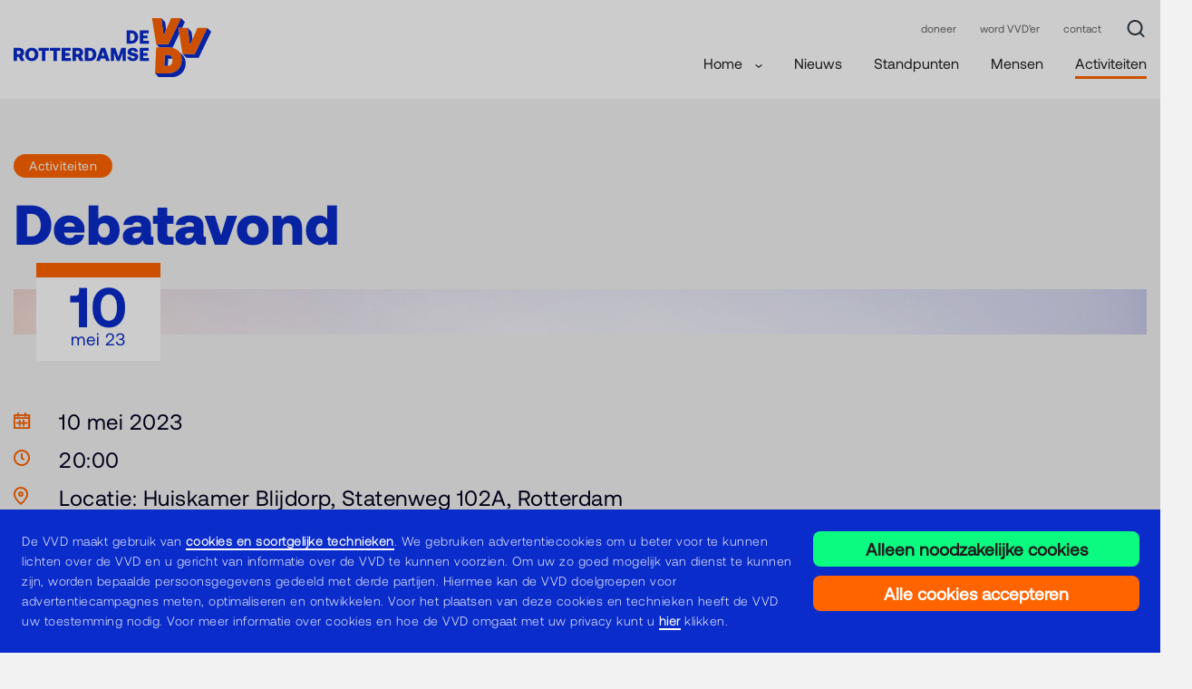

--- FILE ---
content_type: text/html; charset=utf-8
request_url: https://www.vvdrotterdam.nl/activiteiten/debatavond/
body_size: 5895
content:
<!DOCTYPE html>
<html lang="nl">
<head>
    <meta charset="utf-8">
    <title>Debatavond - De Rotterdamse VVD</title>
    <meta name="viewport" content="width=device-width, initial-scale=1.0" />
    <meta name="description" content="Debatavond&#xD;&#xA;Aanvang 20:00 uur, inloop vanaf 19:45 uur&#xD;&#xA;Locatie: Huiskamer Blijdorp, Statenweg 102A, Rotterdam">
    <meta name="copyright" content="De Rotterdamse VVD">
    <meta name="author" content="De Rotterdamse VVD">
    <meta property="og:site_name" content="De Rotterdamse VVD" />
    <meta property="og:type" content="website" />
    <meta property="og:title" content="Debatavond" />
    <meta property="og:description" content="Debatavond&#xD;&#xA;Aanvang 20:00 uur, inloop vanaf 19:45 uur&#xD;&#xA;Locatie: Huiskamer Blijdorp, Statenweg 102A, Rotterdam" />
    <meta property="og:image" content="" />
    <meta property="og:url" content="https://www.vvdrotterdam.nl/activiteiten/debatavond/" />
    <meta name="apple-mobile-web-app-capable" content="yes">
    <meta name="apple-mobile-web-app-status-bar-style" content="black">
    <meta name="apple-mobile-web-app-title" content="De Rotterdamse VVD">

  
    <link rel="apple-touch-icon" sizes="180x180" href="/images/favicon/apple-touch-icon.png">
    <link rel="icon" type="image/png" sizes="32x32" href="/images/favicon/favicon-32x32.png">
    <link rel="icon" type="image/png" sizes="16x16" href="/images/favicon/favicon-16x16.png">
    <link rel="manifest" href="/images/favicon/site.webmanifest">
    <link rel="mask-icon" href="/images/favicon/safari-pinned-tab.svg" color="#5bbad5">
    <meta name="msapplication-TileColor" content="#ffc40d">
    <meta name="theme-color" content="#ffffff">


    
    <style>
        body {
            visibility: hidden;
        }

        .preload * {
            transition: none !important;
        }
    </style>

    <link href="/lib/slick-carousel/slick.css?v=3h45mwconzsKjTUULjY-EoEkoRhXcOIU4l5YAw2tSOU" rel="stylesheet" />
<link href="/lib/slick-carousel/slick-theme.css?v=etrwgFLGpqD4oNAFW08ZH9Bzif5ByXK2lXNHKy7LQGo" rel="stylesheet" />
<link href="/fonts/icomoon/style.css?v=J3BzLDYIyE8NuyfEOv_tZ1cjDKtiv4Vi1wAOJ-ZZeuo" rel="stylesheet" />
<link href="/css/site-activityoverview-page.css?v=EzjrfjbF2HlEfgQ3qyCCvC9FEzeYCLsNaj8FuF6YOp4" rel="stylesheet" />
<link href="/css/site-base.css?v=eqaY9uVPUBpgzFEy01WrKq2RRO-6wN8LYNcrWPxSG_8" rel="stylesheet" />
<link href="/css/site-block-page.css?v=sO8ULL1nTEamlHSrrb7kjji5HZ6nr4zI4MBkUrRGicE" rel="stylesheet" />
<link href="/css/site-cookies.css?v=7DiQ--jtbejoL5CA9d1zqJnKKk-_8eS4bjFPpxQAllc" rel="stylesheet" />
<link href="/css/site-detailpage-inline-content.css?v=LmRewLHxizUgmem-5ZSiKVKtQMKDA7aS-sstIa_1vfU" rel="stylesheet" />
<link href="/css/site-detailpage-related-articles.css?v=MfPe5dJALn6uKDaqI_ve8etFtCge55iJ9eWC4d2wu6U" rel="stylesheet" />
<link href="/css/site-filter.css?v=8m8drNRjvwXeaG8TQr1DLA5ACWDbsaWD4cIseS_gZXo" rel="stylesheet" />
<link href="/css/site-footer.css?v=vFYSPk_32O3QFjMxtcrig9yBFar_HY6PnlDFQvHefmE" rel="stylesheet" />
<link href="/css/site-home-page.css?v=47DEQpj8HBSa-_TImW-5JCeuQeRkm5NMpJWZG3hSuFU" rel="stylesheet" />
<link href="/css/site-nav.css?v=JkHzYjatDrkrCwqWOqRggWxU5tr3hmAq9xt2jhi2bGo" rel="stylesheet" />
<link href="/css/site-newsoverview-page.css?v=9JeSSijgLUThSncBwZl67200NZzteS0KEiM_9zHxXQw" rel="stylesheet" />
<link href="/css/site-overviewpage-tiles.css?v=6RwU_2m1i4KPZxxPmGXZUJyzcEFqv-k0SKKInnJU0zI" rel="stylesheet" />
<link href="/css/site-partymemberoverview-page.css?v=LLkEqv84u5iTlFWCB4jKtNu0uZtHw0UdGWGy0nfUG8E" rel="stylesheet" />
<link href="/css/site-search-results-page.css?v=a4tpT-fL0462-4aW6XLbV7hfKCfyulf76z4Jy4qBT5s" rel="stylesheet" />
<link href="/css/site-todosoverview-page.css?v=gSAzGsNWnHxZFvj1i8RXjcRXTh29I6vD360Tztozp6o" rel="stylesheet" />
<link href="/css/site-viewpointoverview-page.css?v=KP40xey5VnhnYPQxHyeVqBmfQBX0dMrkoZDot353kaQ" rel="stylesheet" />
<link href="/css/site-vlog-page.css?v=11-oTjthGIMqfyWwO5DklwLKrksq-O6FGqWTGvS3dCw" rel="stylesheet" />
<link href="/css/site-vlogsoverview-page.css?v=w3yrCkobhow0PJzq7tiM2P6YiyFciyq0B2tK2IXZoPI" rel="stylesheet" />
<link href="/css/block-call-to-action.css?v=dWxZ-jMz-hrQ41n7-0iLLkORtljt_LqMsrCp42nDIOg" rel="stylesheet" />
<link href="/css/block-content-carousel.css?v=YW1jEb2fMBY43m3QBCsfqc0bDOWgdMTWdjLIdS8qJDo" rel="stylesheet" />
<link href="/css/block-header-carousel.css?v=XkW-Xk5_5Z8dcJt5Elr23xePXYtAXHN5Wq1UnxJVYGk" rel="stylesheet" />
<link href="/css/block-image-carousel.css?v=dwN6LC0Cx2AYQ8Yu_420yyLM6k6h5GN8XORLnPmAFsA" rel="stylesheet" />
<link href="/css/block-newsletter.css?v=SXl-05S3is7YsEALy88Oe6Lr6-i6h0DziWfr8XISqBI" rel="stylesheet" />
<link href="/css/block-text.css?v=ewT2b_jIyHnS8_Evs78dWhDVL-oHwhZlNwUOv7wtJtA" rel="stylesheet" />
<link href="/css/block-todo.css?v=9I1FIhg-JzYKzn_ORQVS0RjzN2LSbCYwDzAorfuM_rw" rel="stylesheet" />
<link href="/css/show-body.css?v=hdwD8IO96RIwGFUVDPnz-37JDt-EF2SxmC1M_dqgTGc" rel="stylesheet" />

    <script src="/lib/jquery/jquery-3.7.0.min.js?v=2Pmvv0kuTBOenSvLm6bvfBSSHrUJ-3A7x6P5Ebd07_g" ></script>
<script src="/lib/jquery-ui/jquery-ui.min.js?v=-3EYvgSg_ToYP2SR3K__RA66uPFk6JvTOXIhzYEekJo" ></script>
<script src="/lib/slick-carousel/slick.min.js?v=NXRS8qVcmZ3dOv3LziwznUHPegFhPZ1F_4inU7uC8h0" ></script>
<script src="/js/site.js?v=qmxfX0zLDwAAw6wvAvh7xEjEhkKTvFMTRNU3omlNmXc" ></script>



    

<script>
        (function (i, s, o, g, r, a, m) {
            i['GoogleAnalyticsObject'] = r; i[r] = i[r] || function () {
                (i[r].q = i[r].q || []).push(arguments)
            }, i[r].l = 1 * new Date(); a = s.createElement(o),
                m = s.getElementsByTagName(o)[0]; a.async = 1; a.src = g; m.parentNode.insertBefore(a, m)
        })(window, document, 'script', 'https://www.google-analytics.com/analytics.js', 'ga');

        ga('create', 'UA-64419985-19', 'auto');
        ga('send', 'pageview');
    </script>
    <!-- Global site tag (gtag.js) - Google Analytics -->
    <script async src="https://www.googletagmanager.com/gtag/js?id=UA-179761887-1"></script>
    <script>
        window.dataLayer = window.dataLayer || [];
        function gtag() { dataLayer.push(arguments); }
        gtag('js', new Date());

        gtag('config', 'UA-179761887-1', { 'anonymize_ip': true });
    </script>


</head>
<body class="preload" data-template="activitypage" data-id="1821" data-current-culture="nl">
    



    <nav>
    <div class="container">

        <a href="/" class="logo">
            <img src="/images/logo.svg" alt="" />
        </a>

        <button class="navbar-toggler mobile" type="button">
            <span class="menu">Menu</span>
            <span class="close">Sluit</span>
        </button>
            <ul class="top-navigation">
                    <li>
                        <a href="https://www.vvd.nl/doneren/" target="_blank" class="">doneer</a>
                    </li>
                    <li>
                        <a href="https://www.vvd.nl/word-lid/" target="_blank" class="">word VVD&#x2019;er</a>
                    </li>
                    <li>
                        <a href="https://www.vvdrotterdam.nl/contact/" target="_blank" class="">contact</a>
                    </li>
                <li class="search">
                    <button class="icon-button" aria-label="Zoek" title="Zoek"></button>
                </li>
            </ul>
            <ul class="main-navigation"> 
                        <li class="has-submenu">
                            <a href="/" class="">
                                Home
                                    <span class="arrow-right mobile"></span>
                                    <span class="chevron-down"></span>
                            </a>
                                <div class="submenu">
                                    <h3 class="mobile">
                                        <span class="arrow-right"></span>
                                        Home
                                    </h3>
                                    <ul>
                                            <li>
                                                <a href="/kerstwens/" class="">
                                                    Kerstwens
                                                    <span class="arrow-right"></span>
                                                </a>
                                            </li>
                                        <li class="mobile">
                                            <a href="/">Alle Home</a>
                                        </li>
                                    </ul>
                                </div>
                        </li>
                        <li class="">
                            <a href="/nieuws/" class="">
                                Nieuws
                            </a>
                        </li>
                        <li class="">
                            <a href="/standpunten/" class="">
                                Standpunten
                            </a>
                        </li>
                        <li class="">
                            <a href="/mensen/" class="">
                                Mensen
                            </a>
                        </li>
                        <li class="">
                            <a href="/activiteiten/" class="active">
                                Activiteiten
                            </a>
                        </li>
            </ul>
    </div>
</nav> 
<div class="search-overlay">
    <div class="container">
        <button type="button" class="close-button">
            <i class="el-icon-close"></i>
        </button>
        <form method="get" action="/search/">
            <input type="text" name="query" placeholder="Zoeken naar..." />
            <button class="icon-button" aria-label="Zoek" title="Zoek"></button>
        </form>
    </div>
</div>
    <main>
        

    <section class="section__inline-content full-width">
        <div class="container">


            <div class="tag">Activiteiten</div>
            <h1>Debatavond</h1>


            <div class="image">
                <div class="cal">
                    <span class="day">10</span>
                    <span class="month">mei</span>
                    <span class="year">23</span>
                </div>
                
                    <div class='no-image'></div>
                

        </div>

        <div class="content-wrapper">
            <div class="activity-details-wrapper">
                <span class="date">
                    10 mei 2023
                </span>
                <span class="time">
                    20:00
                </span>
                    <span class="location">
                        Locatie: Huiskamer Blijdorp, Statenweg 102A, Rotterdam&#xA0;
                    </span>
            </div>

            <div class="rte">
                <p><span>Debatavond</span><br><span>Aanvang 20:00 uur, inloop vanaf 19:45 uur</span><br><span>Locatie: Huiskamer Blijdorp, Statenweg 102A, Rotterdam </span></p>
            </div>
        </div>
    </div>
</section>


<section class="block__call-to-action
    padding-bottom--default
    padding-top--default "
         style="background-color: #transparent;">
    <div class="container">
        <div class="cta-wrapper">
            <h2>Aan de slag voor Rotterdam </h2>
                <div class="cta">
                    <a href="https://www.vvd.nl/word-lid/" target="" class="btn btn-green">WORD VVD&#x27;ER</a>
                </div>
        </div>
    </div>
</section>





    </main>
    <footer>
    <div class="container">
        <div class="footer-wrapper">
            <div class="foot-notes">
                <span>&copy; 2026 VVD</span>
                <ul>
                    <li><a href="/disclaimer/">Disclaimer</a></li>
                    <li><a href="/privacy-cookies-protocol/">Privacy &amp; cookies</a></li>
                    <li><a href="/contact/">Contact</a></li>
                    <li><a href="/nieuwsbrief/">Nieuwsbrief</a></li>
                </ul>
            </div>
            <div class="socials">
                <span class="label">volg ons via</span>

                    <div>
                        <a href="https://www.facebook.com/vvdrotterdam/" class="fb" target="_blank"></a>
                    </div>
                    <div>
                        <a href="https://twitter.com/VVDRotterdam" class="twitter" target="_blank"></a>
                    </div>
                    <div>
                        <a href="https://www.instagram.com/vvdrotterdam/" class="instagram" target="_blank"></a>
                    </div>
                    <div>
                        <a href="https://www.youtube.com/channel/UClhUDG5sjPAD4j2uDkxcmeA" class="youtube" target="_blank"></a>
                    </div>
                    <div>
                        <a href="https://nl.linkedin.com/company/de-rotterdamse-vvd" class="linkedIn" target="_blank"></a>
                    </div>
                <div class="language">
                    <img src="/images/rotterdam-flag.png" alt="rotterdam flag" />
                </div>
            </div>
        </div>
    </div>

</footer> 

    <script src="https://www.youtube.com/iframe_api"></script>
    
    <div class="popup-wrapper">
        <div class="popup"></div>
    </div>     

<script type="text/html" id="ModalCookieBot">
    <div class="popup-content">
        <div class="content privacy-wrapper">
                 <div class="intro">
                <p>De VVD maakt gebruik van <a href="/{localLink:umb:/document/90687a4f0df84b03bc0db7b9ee872981}" title="Privacy &amp; cookies protocol"><strong>cookies en soortgelijke technieken</strong></a>. We gebruiken advertentiecookies om u beter voor te kunnen lichten over de VVD en u gericht van informatie over de VVD te kunnen voorzien. Om uw zo goed mogelijk van dienst te kunnen zijn, worden bepaalde persoonsgegevens gedeeld met derde partijen. Hiermee kan de VVD doelgroepen voor advertentiecampagnes meten, optimaliseren en ontwikkelen. Voor het plaatsen van deze cookies en technieken heeft de VVD uw toestemming nodig. Voor meer informatie over cookies en hoe de VVD omgaat met uw privacy kunt u <a href="/{localLink:umb:/document/90687a4f0df84b03bc0db7b9ee872981}" title="Privacy &amp; cookies protocol"><strong>hier</strong></a> klikken.</p>
                 </div>
                 <div class="cta">
                     <div>
                            <a href="#" class="btn btn-green btn-minimal-cookies">Alleen noodzakelijke cookies</a>
                     </div>
                     <div>
                            <a href="#" class="btn btn-orange btn-optimal-cookies">Alle cookies accepteren</a>
                     </div>


                 </div>
        </div>
    </div>
</script>
    <script type="text/html" id="ModalEmptyPopup">
    <div class="popup-content">
        <div class="header">
            <span class="title"></span>
            <button type="button" class="close-button">
                <i class="el-icon-close"></i>
            </button>
        </div>
        <div class="content">
        </div>
    </div>
</script>
    <script type="text/html" id="ModalSocialPopup">
    <div class="popup-content social-popup">
        <div class="header">
            <span class="title"></span>
            <button type="button" class="close-button">
                <i class="el-icon-close"></i>
            </button>
        </div>
        <div class="content">
            <div class="image" >
                <div class="play-button">
                    <span class="text">Bekijk</span>
                    <span class="arrow"></span>
                </div>
                <img src="" alt="" />
            </div>

            <div class="description rte"></div>
        </div>
    </div>
</script>
    <script type="text/html" id="player-popup">
    <div class="player-wrap">
        <div id="player">
        </div>
        <div class="cookieconsent-optout-marketing">
            <div class="message">
                <img src="/images/YouTube_Logo_2017.svg" alt="" class="yt" />
                <div class="sub-message">
                    Accepteer marketingcookies om deze video te kunnen bekijken
                </div>
                <button class="btn btn-green arrow-right" onclick="javascript:cookieBot.renew()">Cookie instellingen aanpassen</button>

            </div>

        </div>
        <div class="close"></div>
    </div>
</script> 
    
</body>
</html>

--- FILE ---
content_type: text/css
request_url: https://www.vvdrotterdam.nl/fonts/icomoon/style.css?v=J3BzLDYIyE8NuyfEOv_tZ1cjDKtiv4Vi1wAOJ-ZZeuo
body_size: 138
content:
@font-face {
  font-family: 'icomoon';
  src:  url('/fonts/icomoon/fonts/icomoon.eot?4p7gpd');
  src:  url('/fonts/icomoon/fonts/icomoon.eot?4p7gpd#iefix') format('embedded-opentype'),
    url('/fonts/icomoon/fonts/icomoon.ttf?4p7gpd') format('truetype'),
    url('/fonts/icomoon/fonts/icomoon.woff?4p7gpd') format('woff'),
    url('/fonts/icomoon/fonts/icomoon.svg?4p7gpd#icomoon') format('svg');
  font-weight: normal;
  font-style: normal;
  font-display: block;
}

[class^="icon-"], [class*=" icon-"] {
  /* use !important to prevent issues with browser extensions that change fonts */
  font-family: 'icomoon' !important;
  speak: none;
  font-style: normal;
  font-weight: normal;
  font-variant: normal;
  text-transform: none;
  line-height: 1;

  /* Better Font Rendering =========== */
  -webkit-font-smoothing: antialiased;
  -moz-osx-font-smoothing: grayscale;
}

.icon-ICON_thumbsup_big:before {
  content: "\e900";
}
.icon-ICON_thumbsup_small:before {
  content: "\e901";
}
.icon-ICON_check_small:before {
  content: "\e902";
}
.icon-ICON_arrow_down_big:before {
  content: "\e903";
}
.icon-ICON_arrow_left_big:before {
  content: "\e904";
}
.icon-ICON_arrow_right_big:before {
  content: "\e905";
}
.icon-ICON_arrow_up_big:before {
  content: "\e906";
}
.icon-ICON_arrow_down_small:before {
  content: "\e907";
}
.icon-ICON_arrow_left_small:before {
  content: "\e908";
}
.icon-ICON_arrow_right_small:before {
  content: "\e909";
}
.icon-ICON_arrow_up_small:before {
  content: "\e90a";
}
.icon-ICON_cross_big:before {
  content: "\e90b";
}
.icon-ICON_check_big:before {
  content: "\e90c";
}
.icon-ICON_check_small1:before {
  content: "\e90d";
}
.icon-ICON_chevron_up_small:before {
  content: "\e90e";
}
.icon-ICON_download_small:before {
  content: "\e90f";
}
.icon-ICON_chevron_up_big:before {
  content: "\e910";
}
.icon-ICON_chevron_left_small:before {
  content: "\e911";
}
.icon-ICON_chevron_left_big:before {
  content: "\e912";
}
.icon-ICON_chevron_down_small:before {
  content: "\e913";
}
.icon-ICON_chevron_down_big:before {
  content: "\e914";
}
.icon-ICON_chevron_right_small:before {
  content: "\e915";
}
.icon-ICON_menu_small:before {
  content: "\e916";
}
.icon-ICON_social_whatsapp_small:before {
  content: "\e917";
}
.icon-ICON_social_youtube_small:before {
  content: "\e918";
}
.icon-ICON_social_twitter_small:before {
  content: "\e919";
}
.icon-ICON_social_linkedin_small:before {
  content: "\e91a";
}
.icon-ICON_social_facebook_small:before {
  content: "\e91b";
}
.icon-ICON_search_small:before {
  content: "\e91c";
}
.icon-ICON_download_big:before {
  content: "\e91d";
}
.icon-ICON_chevron_right_big:before {
  content: "\e91e";
}
.icon-ICON_menu_big:before {
  content: "\e91f";
}
.icon-ICON_search_big:before {
  content: "\e920";
}
.icon-CTAchape:before {
  content: "\e921";
}
.icon-CTA_scroll_left:before {
  content: "\e922";
}
.icon-CTA_scroll_right:before {
  content: "\e923";
}
.icon-ICON-_-date-_-small:before {
  content: "\e924";
  color: #ff7609;
}
.icon-ICON-_-location-_-small:before {
  content: "\e925";
  color: #ff7609;
}
.icon-ICON-_-time-_-small:before {
  content: "\e926";
  color: #ff7609;
}
.icon-instagram:before {
  content: "\ea92";
}


--- FILE ---
content_type: text/css
request_url: https://www.vvdrotterdam.nl/css/site-activityoverview-page.css?v=EzjrfjbF2HlEfgQ3qyCCvC9FEzeYCLsNaj8FuF6YOp4
body_size: -571
content:
.section__activity-overview-page {
    padding-top: 60px;
    padding-bottom: 60px;
} 

    .section__activity-overview-page .searchresult-wrapper {
        width: 100%;
    }


@media (max-width: 575px) {
    .section__activity-overview-page {
        padding-top: 32px;
        padding-bottom: 32px;
    }
}

--- FILE ---
content_type: text/css
request_url: https://www.vvdrotterdam.nl/css/site-base.css?v=eqaY9uVPUBpgzFEy01WrKq2RRO-6wN8LYNcrWPxSG_8
body_size: 3147
content:
:root {
    --blue: #0a2cca;
    --orange: #ff6400;
    --green: #0afb80;
    --black: #1d1d1d;
    --lightgray: #f2f2f2;
    --transition-default: all 0.3s linear;
}


@font-face {
    font-family: "ablack";
    font-style: normal;
    font-weight: normal;
    src: url("/fonts/Aeonik-Black.otf") format("opentype");
}

@font-face {
    font-family: "aregular";
    font-style: normal;
    font-weight: normal;
    src: url("/fonts/Aeonik-Regular.otf") format("opentype");
}

@font-face {
    font-family: "abold";
    font-style: normal;
    font-weight: normal;
    src: url("/fonts/Aeonik-Bold.otf") format("opentype");
}

@font-face {
    font-family: "alight";
    font-style: normal;
    font-weight: normal;
    src: url("/fonts/Aeonik-Light.otf") format("opentype");
}

@font-face {
    font-family: "amedium";
    font-style: normal;
    font-weight: normal;
    src: url("/fonts/Aeonik-Medium.otf") format("opentype");
}





div[data-lastpass-icon-root] {
    display: none;
}

.grecaptcha-badge {
    display: none; /* Dont tell Google :)*/
}

html, body {
    margin: 0px;
    padding: 0px;
    height: 100%;
    width: 100%;
    transition: none;
}

body {
    font-family: "aregular", "Verdana", Helvetica, Arial, sans-serif;
    font-size: 19px;
    color: var(--black);
    background-color: var(--lightgray);
}

::selection {
    background-color: var(--orange);
    color: #fff;
}

h1,
h2,
h3,
h4,
h5,
h6 {
    margin: 0px;
}

h1 {
    font-size: 62px;
    line-height: 68px;
    margin: 0;
    color: var(--blue);
    word-break: break-word;
    font-family: ablack,Verdana,Helvetica,Arial,sans-serif;
    font-weight: 400;
}

.container {
    width: 1280px;
    margin: auto;
    position: relative;
    height: 100%;
}

.mobile,
.hidden {
    display: none;
}

.popup-wrapper {
    display: none;
    position: fixed;
    top: 0;
    left: 0;
    width: 100%;
    height: 100%;
    background-color: rgba(0, 0, 0, 0.2);
    transition: opacity .8s ease;
    height: 100%;
    overflow-y: scroll;
    z-index: 1000;
    margin: auto;
    text-align: center;
}

    .popup-wrapper .popup {
        padding: 12px 24px 24px 24px;
        margin-right: auto;
        margin-left: auto;
        position: relative;
        background-color: #FFF;
        max-width: 1280px;
        border-radius: 8px;
        margin-top: 15vh;
        display: inline-block;
        text-align: left;
        margin-top: 30px;
        margin-bottom: 30px;
        max-height: calc(100% - 90px);
        overflow: auto;
    }

        .popup-wrapper .popup.vertical-aligned {
            top: 50%;
            transform: translateY(-50%);
            margin-top: 0px;
        }


        .popup-wrapper .popup .close-button {
            position: absolute;
            top: 20px;
            right: 20px;
            padding: 0;
            background: 0 0;
            border: none;
            outline: 0;
            cursor: pointer;
            border-radius: 4px;
            border: 1px solid #ABABAB;
            width: 40px;
            height: 40px;
            z-index: 1000;
        }

            .popup-wrapper .popup .close-button i {
                width: 20px;
                height: 20px;
                background-image: url(/images/close.svg);
                background-repeat: no-repeat;
                background-size: contain;
                display: inline-block;
                left: 0px;
                right: 0px;
                margin: auto;
                top: 50%;
                transform: translateY(-50%);
                position: absolute;
            }

        .popup-wrapper .popup .popup-content .header .title {
            color: #2D3842;
            font-size: 24px;
            font-style: normal;
            font-weight: 600;
            line-height: 160%;
            min-height: 40px;
            padding-right: 40px;
        }

        .popup-wrapper .popup .content {
            margin-top: 24px;
        }

        .popup-wrapper .popup .footer {
            margin-top: 20px;
        }

        .popup-wrapper .popup .footer {
            color: #2D3842;
            font-size: 14px;
            font-style: normal;
            font-weight: 400;
            line-height: normal;
        }

            .popup-wrapper .popup .footer a {
                color: #7CBE27;
                font-size: 14px;
                font-style: normal;
                font-weight: 600;
                line-height: normal;
                display: inline-block;
            }

.popup-active,
.mobile-active,
.search-active {
    overflow: hidden;
}

    .popup-active .popup-wrapper {
        display: block;
    }

        .popup-active .popup-wrapper .popup {
            animation: popup-fade-in linear 0.2s;
        }

            .popup-active .popup-wrapper .popup * {
                transition: none;
            }

            .popup-active .popup-wrapper .popup.fadeout {
                animation: popup-fade-out linear 0.2s;
            }

@keyframes popup-fade-in {
    0% {
        opacity: 0;
        margin-top: -30px;
    }

    100% {
        opacity: 1;
        margin-top: 30px;
    }
}

@keyframes popup-fade-out {
    0% {
        opacity: 1;
        margin-top: 30px;
    }

    100% {
        opacity: 0;
        margin-top: -30px;
    }
}

.chevron {
    background-image: url(/images/chevron.svg);
    background-size: contain;
    height: 13px;
    width: 8px;
    display: inline-block;
    background-repeat: no-repeat;
    position: relative;
    top: 1px;
    margin-left: 10px;
}

.btn,
.button {
    padding-right: 25px;
    padding-top: 8px;
    padding-bottom: 8px;
    padding-left: 25px;
    letter-spacing: 0px;
    border-radius: 8px;
    text-decoration: none;
    position: relative;
    border: none;
    cursor: pointer;
    font-size: 19px;
    font-weight: 600;
    display: inline-block;
    transition: none;
}

    .btn:hover,
    .button:hover {
        box-shadow: 3px 4px 0 var(--blue);
        transform: translateY(-4px);
    }

    .btn.btn-orange,
    .button.btn-orange {
        background-color: var(--orange);
        color: #FFF;
    }

    .btn.btn-green,
    .button.btn-green {
        background-color: var(--green);
        color: var(--black);
    }

    .btn.btn-transparent-blue,
    .button.btn-transparent-blue {
        color: var(--blue);
        border: solid 1px #ABB3E4;
    }

        .btn.btn-transparent-blue .chevron,
        .button.btn-transparent-blue .chevron {
            background-image: url(/images/chevron-blue.svg);
        }


section.padding-bottom--default {
    padding-bottom: 60px;
}

section.padding-bottom--0 {
    padding-bottom: 0px;
}

section.padding-bottom--20 {
    padding-bottom: 20px;
}

section.padding-bottom--40 {
    padding-bottom: 40px;
}

section.padding-bottom--60 {
    padding-bottom: 60px;
}

section.padding-top--default {
    padding-top: 60px;
}

section.padding-top--0 {
    padding-top: 0px;
}

section.padding-top--20 {
    padding-top: 20px;
}

section.padding-top--40 {
    padding-top: 40px;
}

section.padding-top--60 {
    padding-top: 60px;
}


.no-image {
    background: #E0E0E0;
    position: relative;
    width: 100%;
    height: 100%;
    min-height: 50px;
    background-image: url(/images/vvd-default.jpg);
    background-size: cover;
    background-repeat: no-repeat;
}



.iframe-container {
    position: relative;
    height: 0;
    overflow: hidden;
}

    .iframe-container iframe {
        position: absolute;
        top: 0;
        left: 0;
        width: 100%;
        height: 100%;
    }

.iframe-container-16x9 {
    padding-bottom: 56.25%;
}

.iframe-container-9x16 {
    padding-bottom: 177.77%; 
}

.iframe-container-4x3 {
    padding-bottom: 75%;
}

.slick-disabled {
    opacity: 0.5;
    cursor: default;
}

.slick-track {
    position: relative;
    top: 0;
    left: 0;
    display: flex;
    align-items: center;
}

.button--prev,
.button--next {
    position: absolute;
    height: 48px;
    width: 40px;
    background: #0a2cca;
    z-index: 10;
    cursor: pointer;
    color: transparent;
    outline-color: transparent;
    font-size: 0;
    padding: 0;
    top: 50%;
    transform: translateY(-50%);
}

.button--prev {
    left: -17px;
    display: block;
    border: none;
    background: 0 0;
}

.button--next {
    right: -17px;
    display: block;
    border: none;
    background: 0 0;
}


.button--prev:after {
    content: "";
    background-image: url(/images/left.svg);
    width: 60px;
    height: 60px;
    display: inline-block;
    background-size: 155px;
    background-position: center;
    left: -24px;
    position: relative;
    transition: .5s;
}

.button--next:after {
    content: "";
    background-image: url(/images/right.svg);
    width: 60px;
    height: 60px;
    display: inline-block;
    background-size: 155px;
    background-position: center;
    right: -5px;
    position: relative;
    transition: .5s;
}

.button--prev:hover::after {
    left: -29px;
    transition: .5s;
}

.button--next:hover::after {
    right: -10px;
    transition: .5s;
}

.nothing-found-wrapper {
    display: none;
}

.pagination {
    width: 100%;
    text-align: center;
    position: relative;
}

    .pagination .previous,
    .pagination .next {
        background-image: url(/images/left.svg);
        background-size: contain;
        background-repeat: no-repeat;
        width: 50px;
        height: 50px;
        position: relative;
        cursor: pointer;
        z-index: 10;
        display: inline-block;
        vertical-align: top;
        top: 8px;
    }

    .pagination .next {
        background-image: url(/images/right.svg);
        left: -15px;
    }

    .pagination .previous {
        margin-right: 30px;
        right: -15px;
    }

        .pagination .previous.inactive {
            opacity: 0.5;
        }

    .pagination .next.inactive {
        opacity: 0.5;
    }

    .pagination .page,
    .pagination .active,
    .pagination .separator {
        font-style: normal;
        font-weight: 700;
        font-size: 20px;
        letter-spacing: 0.2px;
        margin-right: 30px;
        color: var(--black);
        text-decoration: none;
        display: inline-block;
        position: relative;
        bottom: 7px;
        vertical-align: bottom;
    }

    .pagination .separator {
        font-weight: 400;
    }

    .pagination .active {
        color: var(--orange);
    }

main {
    min-height: calc(100% - 260px);
}

.rte,
.rte p {
    color: #00011f;
    font-family: alight,Verdana,Helvetica,Arial,sans-serif;
    font-size: 19px;
    letter-spacing: .2px;
    line-height: 28px;
}


    .rte a,
    .rte p a {
        color: #ff6400;
        display: inline-block;
        position: relative;
        text-decoration: none;
    }

        .rte a:after,
        .rte p a:after {
            content: '';
            width: 100%;
            display: inline-block;
            float: left;
            position: absolute;
            height: 2px;
            background: #ff6400;
            left: 0;
            bottom: 0;
            z-index: 2;
        }

    .rte strong {
        font-weight: bolder;
        display: inline-block;
    }

    .rte .page-description {
        color: #00011f;
        font-family: aregular,Verdana,Helvetica,Arial,sans-serif;
        font-size: 24px;
        letter-spacing: .5px;
        line-height: 32px;
        margin-bottom: 48px;
    }

    .rte .large-heading {
        color: #00011f;
        font-family: abold,Verdana,Helvetica,Arial,sans-serif;
        font-size: 38px;
        line-height: 48px;
        margin-bottom: 8px;
    }

    .rte .medium-heading {
        color: #00011f;
        font-family: abold,Verdana,Helvetica,Arial,sans-serif;
        font-size: 24px;
        line-height: 32px;
        margin-bottom: 12px;
    }

    .rte .small-heading {
        color: #00011f;
        font-family: abold,Verdana,Helvetica,Arial,sans-serif;
        font-size: 19px;
        line-height: 28px;
        margin-bottom: 8px;
    }


    .rte h2 {
        margin-bottom: 12px;
        color: #00011f;
        font-family: aregular,Verdana,Helvetica,Arial,sans-serif;
        font-size: 24px;
        letter-spacing: .5px;
        line-height: 32px;
    }

    .rte h3 {
        font-family: ablack,Verdana,Helvetica,Arial,sans-serif;
        color: #0a2cca;
    }


@media (max-width: 1380px) {

    .button--prev {
        left: 12px;
    }

    .button--next {
        right: 22px;
    }

}

@media (max-width: 1360px) {
    .popup-wrapper .popup {
        max-width: calc(100% - 48px - 30px);
        margin-left: 15px;
        margin-right: 15px;
    }
}


@media (max-width: 1280px) {
    .container {
        width: calc(100% - 30px);
        margin-left: 15px;
        margin-right: 15px;
    }
}

@media (max-width: 768px) {
    .button--prev,
    .button--next {        
        height: 30px;
        width: 30px;        
    }
        .button--prev:after,
        .button--next:after {
            background-size: 105px;
        }


    .button--prev {
        left: 12px;
    }

    .button--next {
        right: 22px;
    }
}


@media (max-width: 575px) {

    section.padding-top--default,
    section.padding-top--60 {
        padding-top: 32px;
    }

    section.padding-bottom--default,
    section.padding-bottom--60 {
        padding-bottom: 32px;
    }

    section.padding-top--40 {
        padding-top: 22px;
    }

    section.padding-bottom--40 {
        padding-bottom: 22px;
    }

    .sub-heading {
        width: 100%;
    }
}


@media (max-width: 500px) {

    .pagination .page, .pagination .active, .pagination .separator {
        margin-right: 20px;
    }

    .pagination .previous {
        margin-right: 20px;
    }
}

@media (max-width: 475px) {
    h1 {
        font-size: 48px;
        line-height: 50px;
    }
}

@media (max-width: 430px) {
    .cookieconsent-optout-marketing .yt {
        width: 100%;
    }

    .cookieconsent-optout-marketing .message {
        width: 100%;
    }

        .cookieconsent-optout-marketing .message a {
            width: 100%;
            display: inline-block;
            white-space: normal;
            word-break: break-word;
        }
}


@media (max-width: 375px) {
    .pagination .page,
    .pagination .active,
    .pagination .separator {
        font-size: 15px;
    } 

        .pagination .previous:after,
        .pagination .next:after { 
            top: 8px;
        }

        .pagination .previous:after {
            transform: rotate(180deg);
            top: 4px;
        }

    .pagination .page, .pagination .active, .pagination .separator {
        margin-right: 17px;
    }

    .pagination .previous {
        margin-right: 15px;
    }

    .pagination .page, .pagination .active, .pagination .separator {
        margin-right: 14px;
    }

    h1 {
        font-size: 38px;
        line-height: 40px;
    }
}




--- FILE ---
content_type: text/css
request_url: https://www.vvdrotterdam.nl/css/site-block-page.css?v=sO8ULL1nTEamlHSrrb7kjji5HZ6nr4zI4MBkUrRGicE
body_size: -607
content:
.block--page {
    margin-top: 40px;
    margin-bottom: 40px;
}


@media (max-width: 575px) {
    .block--page {
        padding-top: 22px;
        padding-bottom: 22px;
    }
}

--- FILE ---
content_type: text/css
request_url: https://www.vvdrotterdam.nl/css/site-cookies.css?v=7DiQ--jtbejoL5CA9d1zqJnKKk-_8eS4bjFPpxQAllc
body_size: 627
content:

.cookiebot-active .popup {
    width: 100%;
    position: fixed;
    margin-top: auto;
    bottom: 0px;
    left: 0px;
    right: 0px;
    margin-bottom: 0px;
    max-width: 100%;
    border-radius: 0px;
    background-color: var(--blue);
}

.popup-wrapper .popup .content {
    max-width: 1280px;
    margin: auto;
}

    .popup-wrapper .popup .content.privacy-wrapper {
        margin-top: 12px;
    }


        .popup-wrapper .popup .content.privacy-wrapper .intro {
            color: #FFF;
            font-size: 14px;
            letter-spacing: .5px;
            line-height: 22px;
            position: relative;
            padding-left: 0px;
            display: inline-block;
            vertical-align: top;
            width: calc(100% - 380px);
            font-family: alight,Verdana,Helvetica,Arial,sans-serif;
        }

            .popup-wrapper .popup .content.privacy-wrapper .intro p {
                margin: 0px;
            }

            .popup-wrapper .popup .content.privacy-wrapper .intro a {
                color: #FFF;
                font-size: 14px;
                position: relative;
                text-decoration: none;
            }

                .popup-wrapper .popup .content.privacy-wrapper .intro a::after {
                    content: "";
                    width: 100%;
                    display: inline-block;
                    float: left;
                    position: absolute;
                    height: 2px;
                    left: 0;
                    bottom: -2px;
                    z-index: 2;
                    background: #fff;
                }

                .popup-wrapper .popup .content.privacy-wrapper .intro a strong {
                    font-weight: bolder;
                }


            .popup-wrapper .popup .content.privacy-wrapper .intro br {
                display: none;
            }

        .popup-wrapper .popup .content.privacy-wrapper .cta {
            display: inline-block;
            vertical-align: top;
            width: 310px;
            margin-left: 16px;
        }

            .popup-wrapper .popup .content.privacy-wrapper .cta div {
                padding-bottom: 10px;
            }

                .popup-wrapper .popup .content.privacy-wrapper .cta div a {
                    width: 100%;
                    text-align: center;
                }



.cookieconsent-optout-marketing {
    width: calc(100% - 100px);
    height: 100%;
    background-color: #FFF;
    padding: 50px;
    position: relative;
    text-align: center;
    min-height: 500px;
    margin-top: 0px;
}

    .cookieconsent-optout-marketing .yt {
        width: 250px;
        left: calc(50% - 125px);
        margin-bottom: 32px;
    }

    .cookieconsent-optout-marketing .gm {
        width: 125px;
        position: absolute;
        top: 100px;
        left: 50%;
        transform: translateX(-50%);
    }


    .cookieconsent-optout-marketing .message {
        position: relative;
        width: 100%;
        position: absolute;
        top: 50%;
        transform: translateY(-50%);
        left: 0px;
    }

        .cookieconsent-optout-marketing .message .sub-message {
            padding-bottom: 35px;
        }

main .cookieconsent-optout-marketing,
.popup-wrapper .popup .cookieconsent-optout-marketing {
    display: block;
}

.popup-wrapper .popup .cookieconsent-optout-marketing {
    width: calc(100% - 100px);
}

@media (max-width: 1360px) {
    .cookiebot-active .popup {
        max-width: calc(100% - 48px);
        margin-left: 0px;
        margin-right: 0px;
    }
}


@media (max-width: 768px) {
    .privacy-wrapper .intro {
        width: calc(100% - 48px);
        margin-bottom: 32px;
    }

    .privacy-wrapper .cta {
        width: 100%;
        margin: auto;
        text-align: center;
    }

        .privacy-wrapper .cta .btn {
            width: 150px;
        }

    .popup-wrapper .popup .content.privacy-wrapper .intro {
        width: 100%;
    }
    .popup-wrapper .popup .content.privacy-wrapper .cta {
        width: 100%;
        margin: auto;

    }


        .popup-wrapper .popup .content.privacy-wrapper .cta div a {
            max-width: 300px;
        }

}

@media (max-width: 540px) {
    .privacy-wrapper .cta .btn {
        width: auto;
    }
}


@media (max-width: 405px) {
    .privacy-wrapper .intro {
        padding-left: 0px;
        padding-top: 60px;
        width: 100%;
    }

        .privacy-wrapper .intro:before {
            top: 0px;
            transform: none;
            left: 0px;
            right: 0px;
            margin: auto;
        }

        .privacy-wrapper .intro p {
            text-align: center;
        }

    .popup-wrapper .popup .content.privacy-wrapper {
        padding-left: 0px;
        padding-right: 0px;
    }

        .popup-wrapper .popup .content.privacy-wrapper .cta div a {
            max-width: calc(100% - 48px);
        }
}


@media (max-width: 365px) {
    .privacy-wrapper .cta .btn {
        width: calc(100% - 58px);
        margin-bottom: 8px;
    }

        .privacy-wrapper .cta .btn:last-child {
            margin-bottom: 0px;
        }
}


--- FILE ---
content_type: text/css
request_url: https://www.vvdrotterdam.nl/css/site-detailpage-inline-content.css?v=LmRewLHxizUgmem-5ZSiKVKtQMKDA7aS-sstIa_1vfU
body_size: 1972
content:
.section__inline-content {
    padding-top: 60px;
}

    .section__inline-content .left {
        display: inline-block;
        vertical-align: top;
        width: 50%;
    }

        .section__inline-content .left .image {
            width: 100%;
        }

            .section__inline-content .left .image picture,
            .section__inline-content .left .image picture img {
                width: 100%;
                height: auto;
                border-radius: 5px;
            }

        .section__inline-content .left .socials-wrapper {
            background-color: #FFF;
            padding: 25px;
            position: relative;
            top: -5px;
            border-bottom-left-radius: 4px;
            border-bottom-right-radius: 4px;

        }

            .section__inline-content .left .socials-wrapper h6 {
                font-family: abold, Verdana, Helvetica, Arial, sans-serif;
                margin-top: 0px;
                font-size: 24px;
                letter-spacing: 0.5px;
                color: rgb(0, 1, 31);
                margin-bottom: 20px;
                font-weight: 400;

            }

            .section__inline-content .left .socials-wrapper div {
                margin-bottom: 10px;
                display: inline-block;
                margin-right: 15px;
            }

                .section__inline-content .left .socials-wrapper div a {
                    position: relative; 
                    display: block;                     
                }

                    .section__inline-content .left .socials-wrapper div a:before {
                        content: "";
                        display: inline-block;
                        width: 35px;
                        height: 35px;
                        background-repeat: no-repeat;
                        background-size: cover;
                        position: relative;
                        left: 0px;
                        top: 0px;
                    }

            .section__inline-content .left .socials-wrapper div .fb:before {
                background-image: url('/images/Facebook blauw.svg');
            }

            .section__inline-content .left .socials-wrapper div .twitter:before {
                background-image: url('/images/X blauw.svg');
            }

            .section__inline-content .left .socials-wrapper div .instagram:before {
                background-image: url('/images/Instagram blauw.svg');
            }

            .section__inline-content .left .socials-wrapper div .youtube:before {
                background-image: url('/images/Youtube blauw.svg');
            }

            .section__inline-content .left .socials-wrapper div .whatsapp:before {
                background-image: url('/images/Whatsapp blauw.svg');
            }

            .section__inline-content .left .socials-wrapper div .linkedIn:before {
                background-image: url(/images/LinkedIn-blauw.svg);
            }

    .section__inline-content .right {
        display: inline-block;
        vertical-align: top;
        width: calc(50% - 75px);
        padding-left: 70px;
    }


    .section__inline-content .tag {
        background: var(--orange);
        border-radius: 13px;
        padding: 0 17px;
        color: #fff;
        display: inline-block;
        font-size: 14px;
        letter-spacing: .5px;
        line-height: 26px;
        margin-bottom: 15px;
        text-decoration: none;
    }

    .section__inline-content .rte {
        margin-top: 40px;
    }

        .section__inline-content .rte p {
            margin-top: 25px;
            font-family: aregular,Verdana,Helvetica,Arial,sans-serif;
        }

    .section__inline-content .right .tag-wrapper {
        padding-top: 25px;
    }

        .section__inline-content .right .tag-wrapper h6 {
            font-family: abold, Verdana, Helvetica, Arial, sans-serif;
            line-height: 32px;
            margin-top: 25px;
            font-size: 24px;
            letter-spacing: 0.5px;
            color: rgb(0, 1, 31);
            font-weight: 400;
            margin-bottom: 25px;
        }

        .section__inline-content .right .tag-wrapper .tag {
            color: #0a2cca;
            font-family: aregular,Verdana,Helvetica,Arial,sans-serif;
            font-size: 14px;
            letter-spacing: .5px;
            line-height: 26px;
            background: #fff;
            padding: 0 16px;
            border-radius: 15px;
            display: inline-block;
            margin-bottom: 7px;
            margin-right: 9px;
            text-decoration: none;
        }

    .section__inline-content .tag-wrapper .tag.white {
        background-color: #FFF;
        color: var(--blue);
    }

    .section__inline-content .workTitle {
        font-family: aregular,Verdana,Helvetica,Arial,sans-serif;
        font-size: 14px;
        letter-spacing: .5px;
        line-height: 22px;
        color: #81808f;
        margin-bottom: 25px;
    }

    .section__inline-content .title {
        font-family: abold,Verdana,Helvetica,Arial,sans-serif;
        line-height: 32px;
        margin-top: 25px;
        font-size: 24px;
        letter-spacing: .5px;
        color: #00011f;
        margin-bottom: 25px;
    }

    .section__inline-content.full-width .date {
        font-family: alight,Verdana,Helvetica,Arial,sans-serif;
    }

    .section__inline-content.full-width .image {
        width: 100%;
        margin-top: 40px;
        position: relative;
    }

        .section__inline-content.full-width .image picture,
        .section__inline-content.full-width .image picture img {
            width: 100%;
            height: auto;
            border-radius: 10px;
        }

    .section__inline-content.full-width .content-wrapper {
        margin-top: 80px;
    }



        .section__inline-content.full-width .content-wrapper:has(.tag-wrapper) .rte {
            display: inline-block;
            vertical-align: top;
            width: 75%;
        }

        .section__inline-content.full-width .content-wrapper .tag-wrapper {
            display: inline-block;
            vertical-align: top;
            width: calc(25% - 25px);
            margin-left: 20px;
        }

    .section__inline-content .rte p:first-child {
        margin-top: 0px;
    }

    .section__inline-content .article-like-block {
        margin-top: 40px;
        display: block;
        width: 100%;
    }

        .section__inline-content .article-like-block .page-like {
            font-family: abold,Verdana,Helvetica,Arial,sans-serif;
            font-size: 19px;
            letter-spacing: .2px;
            line-height: 44px;
            padding-left: 48px;
            color: #fff;
            display: inline-block;
            padding-right: 26px;
            position: relative;
            border: none;
            cursor: pointer;
            outline-color: transparent;
            background-color: var(--blue);
            border-radius: 5px;
            filter: none;
            text-transform: none;
            outline: 0;
            overflow: visible;
        }

            .section__inline-content .article-like-block .page-like::before {
                content: "\e901";
                font-family: icomoon;
                font-size: 18px;
                position: absolute;
                line-height: 40px;
                top: 0;
                left: 20px;
                z-index: 2;
                color: #fff;
            }


            .section__inline-content .article-like-block .page-like.active {
                color: #00011f;
                background: url(../images/cta-gray.svg);
                background-position-x: 0%;
                background-position-y: 0%;
                background-repeat: repeat;
                background-size: auto;
                background-repeat: no-repeat;
                background-position: center;
                background-size: cover;
            }

        .section__inline-content .article-like-block .text {
            color: #81808f;
            font-family: alight,Verdana,Helvetica,Arial,sans-serif;
            font-size: 19px;
            letter-spacing: .2px;
            line-height: 28px;
            display: block;
            width: 100%;
            margin-top: 16px;
        }

    .section__inline-content .activity-details-wrapper {
        margin-top: 20px;
    }

        .section__inline-content .activity-details-wrapper .date {
            color: #00011f;
            font-family: aregular,Verdana,Helvetica,Arial,sans-serif;
            font-size: 24px;
            letter-spacing: .5px;
            line-height: 32px;
            padding-left: 50px;
            width: 100%;
            position: relative;
            padding-top: 10px;
        }

            .section__inline-content .activity-details-wrapper .date::before {
                content: "\e924";
                font-family: icomoon;
                position: absolute;
                top: 0;
                left: 0;
                z-index: 2;
                color: #ff6400;
                font-size: 18px;
                line-height: 48px;
            }

        .section__inline-content .activity-details-wrapper .time {
            color: #00011f;
            font-family: aregular,Verdana,Helvetica,Arial,sans-serif;
            font-size: 24px;
            letter-spacing: .5px;
            line-height: 32px;
            padding-left: 50px;
            display: block;
            width: 100%;
            position: relative;
            padding-top: 10px;
        }

            .section__inline-content .activity-details-wrapper .time:before {
                content: "\e926";
                font-family: icomoon;
                position: absolute;
                top: 0;
                left: 0;
                z-index: 2;
                color: #ff6400;
                font-size: 18px;
                line-height: 48px;
            }




        .section__inline-content .activity-details-wrapper .location {
            color: #00011f;
            font-family: aregular,Verdana,Helvetica,Arial,sans-serif;
            font-size: 24px;
            letter-spacing: .5px;
            line-height: 32px;
            padding-left: 50px;
            display: block;
            width: 100%;
            position: relative;
            padding-top: 10px;
        }

            .section__inline-content .activity-details-wrapper .location:before {
                content: "\e925";
                font-family: icomoon;
                position: absolute;
                top: 0;
                left: 0;
                z-index: 2;
                color: #ff6400;
                font-size: 20px;
                line-height: 48px;
            }

    .section__inline-content .image .cal {
        top: 50%;
        left: 25px;
        transform: translateY(-50%);
        position: absolute;
        background: #fff;
        width: 137px;
        height: 108px;
        z-index: 10;
        text-align: center;
    }

        .section__inline-content .image .cal:before {
            content: "";
            display: block;
            width: 100%;
            height: 16px;
            background: var(--orange);
            position: absolute;
            top: 0px;
        }


        .section__inline-content .image .cal .day {
            line-height: 52px;
            display: block;
            font-family: abold,Verdana,Helvetica,Arial,sans-serif;
            font-size: 62px;
            color: var(--blue);
            width: 100%;
            text-align: center;
            padding-top: 20px;
            letter-spacing: .5px;
        }

        .section__inline-content .image .cal .month,
        .section__inline-content .image .cal .year {
            width: 100%;
            text-align: center;
            color: var(--blue);
            font-family: aregular,Verdana,Helvetica,Arial,sans-serif;
            font-size: 19px;
            letter-spacing: .5px;
        }

    .section__inline-content .image .play-button {
        z-index: 10;
        background: var(--orange);
        font-family: abold,Verdana,Helvetica,Arial,sans-serif;
        float: left;
        padding: 3px 3px 3px 11px;
        line-height: 34px;
        display: block;
        width: auto;
        border-radius: 25px;
        color: #fff;
        top: 50%;
        left: 50%;
        transform: translate(-50%,-50%);
        position: absolute;
        cursor: pointer;
    }

        .section__inline-content .image .play-button .text {
            display: block;
            float: left;
            padding-right: 10px;
        }

        .section__inline-content .image .play-button .arrow {
            display: block;
            width: 34px;
            height: 34px;
            position: relative;
            float: right;
        }

            .section__inline-content .image .play-button .arrow:before {
                content: "";
                height: 34px;
                width: 34px;
                background: #e66900;
                border-radius: 18px;
                display: inline-block;
                position: absolute;
                top: 0;
                right: 0;
                z-index: 2;
            }

            .section__inline-content .image .play-button .arrow:after {
                content: "";
                width: 0;
                height: 0;
                border-style: solid;
                border-width: 7px 0 7px 14px;
                border-color: transparent transparent transparent #fff;
                display: inline-block;
                position: absolute;
                top: 9px;
                right: 8px;
                z-index: 2;
            }
@media (max-width: 1030px) {
    .section__inline-content.full-width .content-wrapper:has(.tag-wrapper) .rte {
        width: 100%;
    }
    .section__inline-content.full-width .content-wrapper .tag-wrapper {
        width: 100%;
        margin-left: 0px;
    }

    .section__inline-content .rte {
        margin-top: 0px;
    }
}

@media (max-width: 768px) {
    .section__inline-content {
        padding-top: 32px;
    }

        .section__inline-content.full-width .content-wrapper {
            margin-top: 42px;
        }

        .section__inline-content .left  {
            width: 100%; 
            margin-bottom: 25px;
        }

        .section__inline-content .left .image {
            width: 100%;
            max-height: 380px;
            overflow: hidden; 
        }


        .section__inline-content .right {
            width: 100%;
            padding-left: 0px;
        }
}




--- FILE ---
content_type: text/css
request_url: https://www.vvdrotterdam.nl/css/site-detailpage-related-articles.css?v=MfPe5dJALn6uKDaqI_ve8etFtCge55iJ9eWC4d2wu6U
body_size: 923
content:
.section__related-items {
    padding-bottom: 60px;
}


    .section__related-items .header {
        display: block;
        width: 100%;
        margin-bottom: 15px;
        display: flex;
        justify-content: space-between;
        align-items: flex-start;
    }
    .section__related-items .header span {
        font-family: abold,Verdana,Helvetica,Arial,sans-serif;       
        color: var(--blue);
        font-size: 38px;
        line-height: 48px; 
    }

        .section__related-items .header a {
            color: #ff6400;
            display: inline-block;
            position: relative;
            text-decoration: none;
            font-size: 19px;
            letter-spacing: .2px;
            margin-top: auto;
            text-decoration: underline;
        }

        .section__related-items .related-items-wrapper {
        }

        .section__related-items .related-items-wrapper .card-inner {
            display: inline-block;
            vertical-align: top;
            width: 50%;
            background: #fff;
            border-radius: 10px;
            margin-bottom: 20px;
        }

            .section__related-items .related-items-wrapper .card-inner:nth-child(2n) {
                width: calc(50% - 25px);
                margin-left: 20px;
            }


            .section__related-items .related-items-wrapper .card-inner a {
                width: 100%;
                height: 100%;
                text-decoration: none;
            }

            .section__related-items .related-items-wrapper .card-inner .image {
                width: 200px;
                height: 200px;
                display: inline-block;
                vertical-align: top;
            }

                .section__related-items .related-items-wrapper .card-inner .image picture,
                .section__related-items .related-items-wrapper .card-inner .image picture img {
                    width: 100%;
                    height: auto;
                    border-top-left-radius: 10px;
                    border-bottom-left-radius: 10px;
                }




            .section__related-items .related-items-wrapper .card-inner .content-wrapper {
                display: block;
                padding: 20px;
                width: calc(100% - 245px);
                display: inline-block;
                vertical-align: top;
            }

                .section__related-items .related-items-wrapper .card-inner .content-wrapper .tag {
                    color: #fff;
                    font-family: aregular,Verdana,Helvetica,Arial,sans-serif;
                    font-size: 14px;
                    letter-spacing: .5px;
                    line-height: 26px;
                    background: var(--orange);
                    padding: 0 16px;
                    border-radius: 15px;
                    display: block;
                    float: left;
                    margin-bottom: 7px;
                    margin-right: 9px;
                }

                    .section__related-items .related-items-wrapper .card-inner .content-wrapper .tag[data-state="Gaan we doen"] {
                        background: #e2b000;
                    }

                    .section__related-items .related-items-wrapper .card-inner .content-wrapper .tag[data-state="Gedaan"] {
                        background: #0bfa80;
                        color: var(--black);
                    }


                .section__related-items .related-items-wrapper .card-inner .content-wrapper .title {
                    font-family: abold,Verdana,Helvetica,Arial,sans-serif;
                    font-size: 19px;
                    letter-spacing: .2px;
                    line-height: 28px;
                    color: var(--blue);
                    margin-bottom: 4px;
                    text-overflow: ellipsis;
                    white-space: nowrap;
                    height: 28px;
                    overflow: hidden;
                    width: 100%;
                }

                .section__related-items .related-items-wrapper .card-inner .content-wrapper .text {
                    font-size: 14px;
                    letter-spacing: .5px;
                    line-height: 22px;
                    margin-bottom: 16px;
                    height: 88px;
                    overflow: hidden;
                    text-overflow: ellipsis;
                    display: -webkit-box;
                    -webkit-line-clamp: 3;
                    -webkit-box-orient: vertical;
                    color: var(--black);
                }

                .section__related-items .related-items-wrapper .card-inner .content-wrapper:has(.tag) .text {
                    height: auto;
                    margin-bottom: 4px;
                }

                .section__related-items .related-items-wrapper .card-inner .content-wrapper .readmore {
                    font-family: aregular,Verdana,Helvetica,Arial,sans-serif;
                    font-size: 14px;
                    letter-spacing: .5px;
                    line-height: 22px;
                    color: #ff6400;
                    display: inline-block;
                    position: relative;
                }

                    .section__related-items .related-items-wrapper .card-inner .content-wrapper .readmore:after {
                        content: "";
                        width: 100%;
                        height: 2px;
                        border-radius: 0;
                        background: #ff6400;
                        position: absolute;
                        bottom: 0;
                        left: 0;
                        z-index: 10;
                        transform: scale(1);
                        transition: all .3s ease-in-out;
                    }


    .section__related-items .more-info {
        text-align: right;
        margin-top: 20px;
        width: 100%;
    }

        .section__related-items .more-info .link {
            color: var(--orange);
            padding-bottom: 2px;
            position: relative;
            display: inline-block;
            width: auto;
            font-size: inherit;
            transition: all .3s ease-in-out;
            text-decoration: none;
        }

            .section__related-items .more-info .link:after {
                content: "";
                width: 100%;
                height: 2px;
                border-radius: 0;
                background: var(--orange);
                position: absolute;
                bottom: 0;
                left: 0;
                z-index: 10;
                transform: scale(1);
                transition: all .3s ease-in-out;
            }


@media (max-width: 950px) {
    .section__related-items .related-items-wrapper .card-inner,
    .section__related-items .related-items-wrapper .card-inner:nth-child(2n) {
        width: 100%;
    }

        .section__related-items .related-items-wrapper .card-inner:nth-child(2n) {
            margin-left: 0px;
        }


    .section__related-items .header {
        display: block;
    }

        .section__related-items .header span {
            display: block;
        }

        .section__related-items .header a {
            display: block;
        }
}


@media (max-width: 575px) {
    .section__related-items {
        padding-bottom: 32px;
    }

        .section__related-items .related-items-wrapper .card-inner .image {
            width: 90px;
            height: 90px;
        }

        .section__related-items .related-items-wrapper .card-inner .content-wrapper {
            padding: 0px;
            padding-top: 5px;
            padding-left: 15px;
            padding-right: 15px;
            width: calc(100% - 125px);
        }

            .section__related-items .related-items-wrapper .card-inner .content-wrapper .text {
                -webkit-line-clamp: 2;
                height: auto;
                margin-bottom: 0px;
            }

            .section__related-items .related-items-wrapper .card-inner .content-wrapper .readmore {
                display: none;
            }
}


@media (max-width: 475px) {
    .section__related-items .header {
        font-size: 28px;
        line-height: 38px;
    }
}

--- FILE ---
content_type: text/css
request_url: https://www.vvdrotterdam.nl/css/site-filter.css?v=8m8drNRjvwXeaG8TQr1DLA5ACWDbsaWD4cIseS_gZXo
body_size: 22
content:
.filter-wrapper {
    margin-top: 40px;
    margin-bottom: 20px;
}

    .filter-wrapper .sub-heading {
        color: #00011f;
        font-family: alight,Verdana,Helvetica,Arial,sans-serif;
        font-size: 19px;
        letter-spacing: .2px;
        line-height: 40px;
        display: inline-block;
        margin-right: 15px;
        font-weight: 400;
        vertical-align: top;
    }

    .filter-wrapper  .inner-wrapper 
    {
        width: calc(100% - 150px);
        display: inline-block;
        vertical-align: top;
    }

    .filter-wrapper .filter {
        display: inline-block;
        vertical-align: top;
        margin-right: 15px;
        margin-bottom: 15px;
    }
        .filter-wrapper .filter .select-wrapper {
            position: relative;
        }

            .filter-wrapper .filter .select-wrapper:after {
                content: "";
                background-image: url(/images/chevron-blue.svg);
                background-size: contain;
                height: 14px;
                width: 8px;
                display: inline-block;
                background-repeat: no-repeat;
                display: block;
                position: absolute;
                top: 12px;
                right: 15px;
                z-index: 5;
                transition: all .3s ease-in-out;
                transform: rotate(90deg);
            }


            .filter-wrapper .filter .select-wrapper .filter-select {
                border: none;
                background: #fff;
                position: relative;
                width: auto;
                padding: 0 35px 0 12px;
                color: var(--blue);
                line-height: 32px;
                height: 32px;
                border-radius: 15px;
                font-family: aregular,Verdana,Helvetica,Arial,sans-serif;
                font-size: 16px;
                -webkit-appearance: none;
                -moz-appearance: none;
                text-indent: 1px;
                text-overflow: "";
                outline: 0;
                filter: none;
                text-transform: none;
                margin: 0;
                min-width: 100px;
            }


            .filter-wrapper .filter .select-wrapper:has(select:focus):after { 
                transform: rotate(270deg);
            }




--- FILE ---
content_type: text/css
request_url: https://www.vvdrotterdam.nl/css/site-footer.css?v=vFYSPk_32O3QFjMxtcrig9yBFar_HY6PnlDFQvHefmE
body_size: 606
content:
footer {
}

    footer .footer-wrapper { 
        border-radius: 0px; 
        width: 100%;
        padding-top: 22px;
        margin-bottom: 80px;
    }

    footer .foot-notes {
        display: inline-block;
        vertical-align: top;
        width: calc(100% - 555px);
    }

        footer .foot-notes span {
            color: #9596a4;
            font-family: "alight", "Verdana", Helvetica, Arial, sans-serif;
            font-size: 14px;
            letter-spacing: 0.5px;
            line-height: 22px;
            display: inline-block;
            top: 5px;
            position: relative;
            margin-right: 48px;
        }
        footer .foot-notes ul {
            margin: 0px;
            padding: 0px;
            display: inline-block;
            vertical-align: top;
            top: 5px;
            position: relative;
        }

        footer .foot-notes ul li {
            display: inline-block;
            padding-right: 48px;
        }

            footer .foot-notes ul li a {
                color: #9596a4;
                font-family: "alight", "Verdana", Helvetica, Arial, sans-serif;
                font-size: 14px;
                letter-spacing: 0.5px;
                line-height: 22px;  
                text-decoration: none;
            } 

    footer .socials {
        display: inline-block;
        vertical-align: top;
        width: 550px;
    }

        footer .socials .label {
            display: inline-block;
            vertical-align: top;
            padding-right: 10px;
            color: #9596a4;
            font-family: "alight", "Verdana", Helvetica, Arial, sans-serif;
            font-size: 14px;
            letter-spacing: 0.5px;
            line-height: 22px;
            top: 5px;
            position: relative;
        }

        footer .socials div {
            display: inline-block;
            vertical-align: top;
            padding-right: 10px;
        }

footer .socials div a {
    display: inline-block;
    height: 44px;
    width: 44px;
    background-size: cover;
}

    footer .socials div .fb {
        background-image: url('/images/Facebook blauw.svg');
    }

    footer .socials div .twitter {
        background-image: url('/images/X blauw.svg');
    }

    footer .socials div .instagram {
        background-image: url('/images/Instagram blauw.svg');
    }

    footer .socials div .youtube {
        background-image: url('/images/Youtube blauw.svg');
    }

    footer .socials div .whatsapp {
        background-image: url('/images/Whatsapp blauw.svg');
    }

        footer .socials div .linkedIn {
            background-image: url(/images/LinkedIn-blauw.svg);
        }

    footer .language {
        padding-left: 26px;
        position: relative;
        display: inline-block;
        vertical-align: top;
    }

        footer .language:before {
            content: "";
            width: 1px;
            background: #9596a4;
            height: 16px;
            position: absolute;
            left: 0;
            top: 2px;
            z-index: 10;
            height: 100%;
        }

    footer .language img {
        top: 3px;
        position: relative;
        right: 5px;
        width: 60px;
        height: 30px;
    }


    footer  .whatsapp-label {
        display: block;
        width: 280px;
        height: 80px;
        background-color: var(--orange);
        background-image: url(/images/whatsapp-wit.svg);
        background-repeat: no-repeat;
        background-size: 50px;
        background-position-x: 15px;
        background-position-y: 15px;
        border-top-left-radius: 10px;
        border-top-right-radius: 10px;
        position: fixed;
        bottom: 0;
        right: 20px;
        z-index: 100;
    }

        footer .whatsapp-label a {
            color: #fff;
            margin-left: 80px;
            margin-top: 25px;
            font-size: 24px;
            display: inline-block;
            text-decoration: none;
            font-family: "alight", "Verdana", Helvetica, Arial, sans-serif;
        }

.mobile-menu-active footer .whatsapp-label {
    display: none;
}

@media (max-width: 1280px) {

    footer .footer-wrapper {
        text-align: right;
    }

    footer .foot-notes {
        width: 100%;
        margin-bottom: 25px;
        text-align: left;
    }
}

@media (max-width: 768px) {
    footer .foot-notes span {
        margin-right: 24px;
    }

    footer .foot-notes ul li {
        padding-right: 24px;
    }

    footer .footer-wrapper {
        text-align: left;
    }

    footer .whatsapp-label {
        width: 190px;
        height: 50px;
        background-size: 25px;
    }

        footer .whatsapp-label a {
            margin-left: 52px;
            margin-top: 14px;
            font-size: 19px;
        }
}
@media (max-width: 580px) {
    footer .socials {
        width: 100%;
    }

        footer .socials .label {
            display: block;
            margin-bottom: 15px;
        }

        footer .socials div {
            margin-bottom: 15px;
        }
}


@media (max-width: 475px) {
    footer .foot-notes span {
        display: block;
    }

    footer .foot-notes ul li {
        display: block;
        padding-right: 0px;
    }

}


--- FILE ---
content_type: text/css
request_url: https://www.vvdrotterdam.nl/css/site-nav.css?v=JkHzYjatDrkrCwqWOqRggWxU5tr3hmAq9xt2jhi2bGo
body_size: 4293
content:
nav {
    padding-top: 20px;
    padding-bottom: 7px;
    left: 0px;
    right: 0px;
    position: relative;
    z-index: 10;
    background-color: #FFF;
}

    nav .logo {
        position: absolute;
        top: 00px;
        background-color: rgb(255, 255, 255);
    }

        nav .logo img {
            width: 218px;
        }

    nav .top-navigation {
        text-align: right;
        margin-bottom: 0px;
        margin-top: 0px;
    }

        nav .top-navigation > li {
            display: inline-block;
            vertical-align: top;
            margin-left: 21px;
            line-height: 18.4px;
            position: relative;
        }

            nav .top-navigation > li > a {
                color: #222;
                opacity: 0.7;
                position: relative;
                padding-bottom: 8px;
                text-decoration: none;
                font-size: 12px;
                line-height: 14px;
                font-weight: 400;
            }

                nav .top-navigation > li > a:after {
                    content: "";
                    background-color: var(--orange);
                    bottom: -2px;
                    height: 1px;
                    left: 0px;
                    opacity: 0;
                    position: absolute;
                    -webkit-transition: opacity .2s ease-out,-webkit-transform .2s ease-out;
                    transition: transform .2s ease-out,opacity .2s ease-out,-webkit-transform .2s ease-out;
                    width: 100%;
                }

                nav .top-navigation > li > a:hover:after,
                nav .top-navigation > li > a.active:after {
                    -webkit-transform: translateY(-5px);
                    transform: translateY(-5px);
                    opacity: 1;
                }

                nav .top-navigation > li > a.active {
                    font-weight: 700;
                }


                nav .top-navigation > li > a .chevron-down {
                    background-image: url(/images/chevron.svg);
                    background-size: contain;
                    height: 8px;
                    width: 8px;
                    transform: matrix(0, 1, -1, 0, 0, 0);
                    display: inline-block;
                    background-repeat: no-repeat;
                    position: relative;
                    top: 3px;
                    margin-left: 10px;
                }

            nav .top-navigation > li.search {
            }

                nav .top-navigation > li.search button {
                    display: block;
                    width: 24px;
                    height: 24px;
                    background-image: url(/images/search.svg);
                    background-size: cover;
                    background-repeat: no-repeat;
                    cursor: pointer;
                    background-color: transparent;
                    border: none;
                }

    nav .main-navigation {
        text-align: right;
        margin-top: 16px;
    }

        nav .main-navigation > li {
            display: inline-block;
            vertical-align: top;
            margin-left: 30px;
            line-height: 18.4px;
            position: relative;
        }

            nav .main-navigation > li.has-submenu {
            }

            nav .main-navigation > li > a {
                color: #222;
                position: relative;
                padding-bottom: 8px;
                text-decoration: none;
                font-size: 16px;
                line-height: 19px;
                font-weight: 500;
            }

                nav .main-navigation > li > a:after {
                    content: "";
                    background-color: var(--orange);
                    bottom: -5px;
                    height: 3px;
                    left: 0px;
                    opacity: 0;
                    position: absolute;
                    -webkit-transition: opacity .2s ease-out,-webkit-transform .2s ease-out;
                    transition: transform .2s ease-out,opacity .2s ease-out,-webkit-transform .2s ease-out;
                    width: 100%;
                }

                nav .main-navigation > li > a:hover:after,
                nav .main-navigation > li > a.active:after {
                    -webkit-transform: translateY(-5px);
                    transform: translateY(-5px);
                    opacity: 1;
                }

                nav .main-navigation > li > a .chevron-down {
                    background-image: url(/images/chevron.svg);
                    background-size: contain;
                    height: 8px;
                    width: 8px;
                    transform: matrix(0, 1, -1, 0, 0, 0);
                    display: inline-block;
                    background-repeat: no-repeat;
                    position: relative;
                    top: 3px;
                    margin-left: 10px;
                }



    nav li .submenu {
        display: none;
        position: absolute;
        top: calc(100% + 10px);
        left: 0;
        opacity: 1;
        border: 1px solid #f5f6f6;
        background: #fff;
        -webkit-box-shadow: 0 5px 15px 0 rgba(0,0,0,.1);
        box-shadow: 0 5px 15px 0 rgba(0,0,0,.1);
        text-align: left;
        z-index: 1;
    }

    nav li:hover .submenu {
        display: block;
    }

    nav li .submenu ul {
        padding: 0;
        margin: 0;
        list-style-type: none;
        width: 253px;
    }


        nav li .submenu ul li {
            border-top: 1px solid #f5f6f6;
            position: relative;
        }

            nav li .submenu ul li:first-child {
                border-top: 0;
            }

            nav li .submenu ul li a {
                padding-bottom: 15px;
                padding-left: 15px;
                padding-right: 15px;
                padding-top: 15px;
                font-size: 16px;
                font-weight: 500;
                display: inline-block;
                color: rgba(0, 0, 0, 0.5);
                text-decoration: none;
                width: calc(100% - 45px);
            }

                nav li .submenu ul li a:hover {
                    color: #000;
                }

                nav li .submenu ul li a .arrow-right {
                    opacity: 0;
                    background-image: url(/images/arrow.svg);
                    background-size: contain;
                    height: 10px;
                    width: 14px;
                    transition: transform .2s ease-out,opacity .2s ease-out,-webkit-transform .2s ease-out;
                    -webkit-transition: opacity .2s ease-out,-webkit-transform .2s ease-out;
                    transform: translateX(-5px);
                    position: absolute;
                    right: 10px;
                    top: 20px;
                }

                nav li .submenu ul li a:hover .arrow-right {
                    -webkit-transform: translateX(0);
                    transform: translateX(0);
                    opacity: 1;
                    display: inline-block;
                }


    nav.sticky {
        background-color: #FFF;
        padding-top: 25px;
        padding-bottom: 5px;
        position: fixed;
        z-index: 100;
        top: 0;
    }

.search-overlay {
    background-color: transparent;
    background-image: url("data:image/svg+xml;charset=utf-8,%3Csvg width='238' height='196' fill='none' xmlns='http://www.w3.org/2000/svg'%3E%3Cpath d='M0 0v196h34.713a35.472 35.472 0 0 0 12.621-2.368c4.002-1.556 7.635-3.837 10.689-6.71L229.246 25.5s6.046-5 7.379-9C237.958 12.5 238 7.74 238 7V0H0Z' fill='%23fff'/%3E%3C/svg%3E");
    background-position: 100% 100%;
    background-repeat: no-repeat;
    background-size: 238px 196px;
    left: 0;
    padding-block: calc(24px * 3);
    position: fixed;
    top: 0;
    transform: translateY(calc(-100% - 24px * 2));
    transition: all .6s cubic-bezier(.1,.1,0,1);
    width: 100%;
    z-index: 1000;
}

    .search-overlay::before {
        background: rgba(10,44,202,.7);
        bottom: 0px;
        height: calc(100vh - 100%);
        opacity: 0;
        pointer-events: none;
        transform: translateY(100%);
        transition: all .6s cubic-bezier(.1,.1,0,1);
        z-index: -1;
    }

    .search-overlay::after {
        background: #fff;
        -webkit-clip-path: polygon(0 0,100% 0,100% calc(100% - 195px),calc(100% - 237px) calc(100% - 195px),calc(100% - 237px) 100%,0 100%);
        clip-path: polygon(0 0,100% 0,100% calc(100% - 195px),calc(100% - 237px) calc(100% - 195px),calc(100% - 237px) 100%,0 100%);
        height: 100%;
        top: 0;
    }

    .search-overlay::after, .search-overlay::before {
        content: "";
        left: 0;
        position: absolute;
        width: 100%;
    }

    .search-overlay.active {
        background-color: rgba(10,44,202,.7);
        transform: translateY(0);
    }

        .search-overlay.active::before {
            opacity: 1;
            pointer-events: auto;
        }

    .search-overlay form {
        z-index: 10;
        position: relative; 
        width: calc(100% - 175px);
    }

        .search-overlay form input {
            border: 0;
            border-bottom-width: 0px;
            border-bottom-style: none;
            border-bottom-color: currentcolor;
            border-bottom: 2px solid #d1d5d6;
            font-size: 2.5rem;
            padding: 12px 0;
            transition: all .6s cubic-bezier(.1,.1,0,1);
            width: 100%;
        }

            .search-overlay form input:active, .search-overlay form input:focus {
                border-color: var(--blue);
                outline: 0;
            }

        .search-overlay form button {
            -webkit-appearance: none;
            -moz-appearance: none;
            appearance: none;
            background: transparent;
            border: 0;
            top: 50%;
            transform: translateY(-50%);
            cursor: pointer;
            height: 100%;
            position: absolute;
            right: 0;
            background-image: url(/images/vvd-search.svg);
            background-size: cover;
            background-repeat: no-repeat;
            width: 30px;
            height: 30px;
        }

    .search-overlay .close-button {
        position: absolute;
        top: -40px;
        right: 0px;
        padding: 0;
        background: 0 0;
        border: none;
        outline: 0;
        cursor: pointer;
        border-radius: 4px; 
        width: 40px;
        height: 40px;
        z-index: 1000;
    }

        .search-overlay .close-button i {
            width: 10px;
            height: 10px;
            background-image: url(/images/close.svg);
            background-repeat: no-repeat;
            background-size: contain;
            display: inline-block;
            left: 0px;
            right: 0px;
            margin: auto;
            top: 50%;
            transform: translateY(-50%);
            position: absolute;
        }

@media (max-width: 991px) {
    nav .main-navigation > li {
        margin-left: 16px;
    }

        nav .main-navigation > li > a .chevron-down {
            margin-left: 5px;
        }
}

@media (max-width: 768px) {

    nav {
        min-height: 81px;
        padding-top: 0px;
        margin-bottom: 0px;
    }

        nav:before {
            content: "";
            flex-wrap: wrap;
            display: -webkit-box;
            display: -ms-flexbox;
            display: flex;
            -webkit-box-orient: vertical;
            -webkit-box-direction: normal;
            -ms-flex-direction: column;
            flex-direction: column;
            -webkit-box-align: start;
            -ms-flex-align: start;
            align-items: flex-start;
            position: fixed;
            z-index: 10;
            top: 0;
            bottom: 0;
            right: 0;
            width: 100%;
            height: 100%;
            margin: 0px;
            color: #fff;
            background-color: #FFF;
            -webkit-transform: translateX(100%);
            transform: translateX(100%);
            -webkit-transition: -webkit-transform 1s cubic-bezier(.19,1,.22,1);
            transition: -webkit-transform 1s cubic-bezier(.19,1,.22,1);
            transition: transform 1s cubic-bezier(.19,1,.22,1);
            transition: transform 1s cubic-bezier(.19,1,.22,1),-webkit-transform 1s cubic-bezier(.19,1,.22,1);
            will-change: transform;
            z-index: -1;
        }

        nav.sticky {
            min-height: 50px;
        }


        nav .logo {
            top: 16px;
        }

        nav .top-navigation,
        nav .main-navigation {
            display: none;
            margin-left: 0px;
            padding-left: 0px;
        }

            nav .main-navigation > li,
            nav .top-navigation > li {
                margin-left: 0px;
            }

        nav .navbar-toggler.mobile {
            display: block;
            position: absolute;
            right: 0px;
            top: 20px;
            background-color: transparent;
            border: none;
            z-index: 101;
        }

            nav .navbar-toggler.mobile .close {
                display: none;
                position: relative;
                font-size: 16px;
                font-weight: 700;
                line-height: 18.4px;
                color: var(--black);
                cursor: pointer;
                margin-right: 33px;
                top: -3px;
            }

                nav .navbar-toggler.mobile .close:after {
                    content: "";
                    background-image: url(/images/close.svg);
                    background-size: contain;
                    height: 18px;
                    width: 18px;
                    display: inline-block;
                    background-repeat: no-repeat;
                    position: relative;
                    top: 3px;
                    right: -16px;
                }

            nav .navbar-toggler.mobile .menu {
                position: relative;
                font-size: 16px;
                font-weight: 700;
                line-height: 18.4px;
                color: var(--black);
                padding-right: 16px;
                display: inline-block;
                cursor: pointer;
            }

                nav .navbar-toggler.mobile .menu:after {
                    content: "";
                    background-image: url(/images/menu.svg);
                    background-size: contain;
                    height: 24px;
                    width: 24px;
                    display: inline-block;
                    background-repeat: no-repeat;
                    position: relative;
                    top: 9px;
                    right: -16px;
                }

    body:has(header) nav:not(.sticky) .navbar-toggler.mobile .menu:after,
    body:has(.block__header) nav:not(.stick) .navbar-toggler.mobile .menu:after {
        background-image: url(/images/menu-white.svg);
    }

    body:has(header) nav:not(.sticky) .navbar-toggler.mobile .menu,
    body:has(.block__header) nav:not(.stick) .navbar-toggler.mobile .menu {
        color: #FFF;
    }

    body.mobile-menu-active nav .container {
        flex-wrap: wrap;
        display: flex;
        padding-bottom: 40px;
        padding-left: 20px;
        padding-right: 20px;
        padding-top: 80px;
        margin: 0px;
        width: calc(100% - 40px);
    }

    body.mobile-menu-active nav .navbar-toggler.mobile .menu {
        display: none;
    }

    body.mobile-menu-active nav .navbar-toggler.mobile .close {
        display: block;
    }

    body.mobile-menu-active nav .logo {
        display: none;
    }
    body.mobile-menu-active nav * {
        transition: all 0.3s linear;
    }
  body.mobile-menu-active nav {
      background-color: transparent;
  }

    body.mobile-menu-active nav:before {
        transform: translateX(0);
        overflow-y: scroll;
     
    }

    body.mobile-menu-active nav .top-navigation,
    body.mobile-menu-active nav .main-navigation {
        display: block;
    }

    body.mobile-menu-active nav .main-navigation {
        order: 2;
        border-bottom: solid 1px var(--orange);
        width: 100%;
        padding-bottom: 24px;
    }

        body.mobile-menu-active nav .main-navigation > li,
        body.mobile-menu-active nav .top-navigation > li {
            display: block;
            text-align: left;
            margin-bottom: 12px;
        }

    body.mobile-menu-active nav .top-navigation > li {
        margin-bottom: 0px;
    }

    body.mobile-menu-active nav .main-navigation > li > a {
        font-size: 24px;
        font-weight: 700;
        line-height: 34px;
    }

    body.mobile-menu-active nav .top-navigation {
        order: 3;
        width: 100%;
    }

        body.mobile-menu-active nav .top-navigation > li > a {
            font-size: 18px;
            font-weight: 300;
            line-height: 34px;
        }

    body:has(header) nav:not(.sticky) .top-navigation > li > a:after,
    body:has(header) nav:not(.sticky) .main-navigation > li > a:after,
    body:has(.block__header) nav:not(.sticky) .top-navigation > li > a:after,
    body:has(.block__header) nav:not(.sticky) .main-navigation > li > a:after {
        background-color: var(--orange);
    }

    nav li:not(.active):hover .submenu {
        opacity: 0;
    }

    nav .main-navigation > li > a .chevron-down,
    nav .top-navigation > li > a .chevron-down {
        display: none;
    }

    nav .main-navigation > li > a .arrow-right,
    nav .top-navigation > li > a .arrow-right {
        background-image: url(/images/arrow.svg);
        background-size: contain;
        height: 15px;
        width: 18px;
        display: inline-block;
        background-repeat: no-repeat;
        position: relative;
        top: 0px;
        margin-left: 10px;
    }


    nav .country-selector-wrapper {
        margin-top: 31px;
    }

    nav .top-navigation > li.call-us {
        padding-left: 0px;
        position: fixed;
        bottom: 33px;
    }

    body.mobile-menu-active nav .top-navigation > li.call-us > a {
        font-size: 18px;
        border-bottom: 2px solid #fff;
        color: #FFF;
        font-weight: 700;
        opacity: 1;
    }

    nav .top-navigation > li.call-us a:before {
        display: none;
    }

    nav .top-navigation .submenu,
    nav .main-navigation .submenu {
        display: -webkit-box;
        display: -ms-flexbox;
        display: flex;
        -webkit-box-orient: vertical;
        -webkit-box-direction: normal;
        -ms-flex-direction: column;
        flex-direction: column;
        -webkit-box-align: start;
        -ms-flex-align: start;
        align-items: flex-start;
        position: fixed;
        z-index: 10;
        top: 0;
        bottom: 0;
        right: 0;
        width: calc(100% - 40px);
        height: 100%;
        padding-bottom: 40px;
        padding-left: 20px;
        padding-right: 20px;
        padding-top: 60px;
        margin: 0;
        color: #fff;
        background-color: #fff;
        -webkit-transform: translateX(100%);
        transform: translateX(100%);
        -webkit-transition: -webkit-transform 1s cubic-bezier(.19,1,.22,1);
        transition: -webkit-transform 1s cubic-bezier(.19,1,.22,1);
        transition: transform 1s cubic-bezier(.19,1,.22,1);
        transition: transform 1s cubic-bezier(.19,1,.22,1),-webkit-transform 1s cubic-bezier(.19,1,.22,1);
        will-change: transform;
        box-shadow: none;
        border: none;
        left: auto;
    }

    nav .top-navigation .has-submenu.active .submenu,
    nav .main-navigation .has-submenu.active .submenu {
        -webkit-transform: translateX(0);
        transform: translateX(0);
        opacity: 1;
    }

        nav .top-navigation .has-submenu.active .submenu h3,
        nav .main-navigation .has-submenu.active .submenu h3 {
            display: block;
            font-size: 24px;
            line-height: 28px;
            margin-bottom: 40px;
            cursor: pointer;
            color: var(--black);
        }

            nav .top-navigation .has-submenu.active .submenu h3 .arrow-right,
            nav .main-navigation .has-submenu.active .submenu h3 .arrow-right {
                background-image: url(/images/arrow.svg);
                background-size: contain;
                height: 15px;
                width: 18px;
                display: inline-block;
                background-repeat: no-repeat;
                position: relative;
                top: 0px;
                margin-right: 10px;
                transform: rotate(-180deg);
            }

    nav li .submenu ul {
        width: auto;
    }

        nav li .submenu ul li {
            margin-bottom: 24px;
        }

            nav li .submenu ul li a {
                width: auto;
                color: var(--black);
                padding: 0px;
                font-size: 18px;
                font-weight: 400;
                line-height: 18.4px;
            }

                nav li .submenu ul li a:hover {
                    color: var(--orange);
                }

                    nav li .submenu ul li a .arrow-right,
                    nav li .submenu ul li a:hover .arrow-right {
                        display: none;
                    }

        nav li .submenu ul li {
            border-top: none;
        }

            nav li .submenu ul li.mobile {
                display: block;
            }

                nav li .submenu ul li.mobile a {
                    opacity: 0.6;
                    border-bottom: 2px solid var(--orange);
                }

    nav.sticky {
        height: 53px;
        padding: 0px; 
    }

        nav.sticky .logo {
            display: none;
        }

        nav.sticky .navbar-toggler.mobile {
            top: 10px; 
            
        }

    .mobile-menu-active nav.sticky .navbar-toggler.mobile {
        top: 20px;
    }

    nav .top-navigation > li.search {
        position: absolute;
        top: 12px;
        right: 110px;
    }

    nav .top-navigation > li.search button {
        display: inline-block;
    }

    .search-overlay {
        padding-block: calc(24px * 2.5);
    }

        .search-overlay form input {
            font-size: 24px;
        }

    .search-overlay .close-button {
        top: 12px;
        right: 25px;
    }
}

@media (max-width: 475px) {
    .search-overlay {
        background: none;
        padding-block: initial;
        background-color: #FFF;
        padding-bottom: 40px;
        padding-top: 20px;
    }

        .search-overlay form {
            width: 100%;
            padding-top: 20px;
        }


        .search-overlay::before {
             
        }

        .search-overlay::after {
            
            -webkit-clip-path: none;
            clip-path: none;
           
        }

        .search-overlay .close-button {
            right: -20px;
            top: -25px;
        }

            .search-overlay .close-button i {
                width: 15px;
                height: 15px;
            }

    nav .logo img {
        width: 180px;
    }
}

--- FILE ---
content_type: text/css
request_url: https://www.vvdrotterdam.nl/css/site-newsoverview-page.css?v=9JeSSijgLUThSncBwZl67200NZzteS0KEiM_9zHxXQw
body_size: -576
content:
.section__news-overview-page {
    padding-top: 60px;
    padding-bottom: 60px;
} 

    .section__news-overview-page .searchresult-wrapper {
        width: 100%;
    }


@media (max-width: 575px) {
    .section__news-overview-page {
        padding-top: 32px;
        padding-bottom: 32px;
    } 
}

--- FILE ---
content_type: text/css
request_url: https://www.vvdrotterdam.nl/css/site-overviewpage-tiles.css?v=6RwU_2m1i4KPZxxPmGXZUJyzcEFqv-k0SKKInnJU0zI
body_size: 1201
content:



.overview-page-tile {
    width: calc((100% / 3) - 26px);
    display: inline-block;
    vertical-align: top;
    margin-bottom: 32px;
    margin-right: 30px;
    background-color: #fff;
    border: 1px solid #e2e2e2;
    position: relative;
    transition: none;
    border-radius: 10px;
    overflow: hidden;
}



    .overview-page-tile:hover:after {
        opacity: 0;
        -webkit-transform: scale(0);
        transform: scale(0);
    }

    .overview-page-tile:hover:before {
        opacity: 1;
        -webkit-transform: scale(1);
        transform: scale(1);
    }


    .overview-page-tile:nth-child(3n) {
        margin-right: 0px;
    }

    .overview-page-tile a {
        text-decoration: none;
        position: relative;
        height: 100%;
        display: inline-block;
        width: 100%;
    }

        .overview-page-tile a .image,
        .overview-page-tile a .image .no-image {
            position: relative;
            width: 100%;
            height: auto;
            vertical-align: middle;
            -webkit-transition: .4s -webkit-transform cubic-bezier(.13,.61,.4,.96);
            transition: .4s -webkit-transform cubic-bezier(.13,.61,.4,.96);
            transition: .4s transform cubic-bezier(.13,.61,.4,.96);
            transition: .4s transform cubic-bezier(.13,.61,.4,.96),.4s -webkit-transform cubic-bezier(.13,.61,.4,.96);
        }

            .overview-page-tile a .image .no-image {
                min-height: 220px;
            }

            .overview-page-tile a .image .state {
                top: 0;
                position: absolute;
                left: 34px;
                z-index: 2;
                background: var(--orange);
                border-radius: 13px;
                padding: 0 17px;
                color: #fff;
                display: inline-block;
                font-size: 14px;
                letter-spacing: .5px;
                line-height: 26px;
                margin-top: 16px;
                margin-bottom: 15px;
            }

            .overview-page-tile a .image .cal {
                top: 54%;
                left: 22%;
                transform: translate(-50%,-50%);
                position: absolute;
                background: #fff;
                width: 111px;
                height: 104px;
                z-index: 10;
                text-align: center;
            }

                .overview-page-tile a .image .cal:before {
                    content: "";
                    display: block;
                    width: 100%;
                    height: 16px;
                    background: var(--orange);
                    position: absolute;
                    top: 0px;
                }


                .overview-page-tile a .image .cal .day {
                    line-height: 52px;
                    display: block;
                    font-family: abold,Verdana,Helvetica,Arial,sans-serif;
                    font-size: 38px;
                    color: var(--blue);
                    width: 100%;
                    text-align: center;
                    padding-top: 20px;
                    letter-spacing: .5px;
                }

                .overview-page-tile a .image .cal .month,
                .overview-page-tile a .image .cal .year {
                    width: 100%;
                    text-align: center;
                    color: var(--blue);
                    font-family: aregular,Verdana,Helvetica,Arial,sans-serif;
                    font-size: 14px;
                    letter-spacing: .5px;
                }


            .overview-page-tile a .image .play-button {
                z-index: 10;
                background: var(--orange);
                font-family: abold,Verdana,Helvetica,Arial,sans-serif;
                float: left;
                padding: 3px 3px 3px 11px;
                line-height: 34px;
                display: block;
                width: auto;
                border-radius: 25px;
                color: #fff;
                top: 50%;
                left: 50%;
                transform: translate(-50%,-50%);
                position: absolute;
                cursor: pointer;
            }

                .overview-page-tile a .image .play-button .text {
                    display: block;
                    float: left;
                    padding-right: 10px;
                }

                .overview-page-tile a .image .play-button .arrow {
                    display: block;
                    width: 34px;
                    height: 34px;
                    position: relative;
                    float: right;
                }

                    .overview-page-tile a .image .play-button .arrow:before {
                        content: "";
                        height: 34px;
                        width: 34px;
                        background: #e66900;
                        border-radius: 18px;
                        display: inline-block;
                        position: absolute;
                        top: 0;
                        right: 0;
                        z-index: 2;
                    }

                    .overview-page-tile a .image .play-button .arrow:after {
                        content: "";
                        width: 0;
                        height: 0;
                        border-style: solid;
                        border-width: 7px 0 7px 14px;
                        border-color: transparent transparent transparent #fff;
                        display: inline-block;
                        position: absolute;
                        top: 9px;
                        right: 8px;
                        z-index: 2;
                    }


            .overview-page-tile a .image:hover {
                -webkit-transform: scale(1.05);
                transform: scale(1.05);
            }

            .overview-page-tile a .image picture img {
                width: 100%;
                height: 100%;
                margin-top: 0;
                -o-object-fit: cover;
                object-fit: cover;
                -o-object-position: 50% 50%;
                object-position: 50% 50%;
                font-family: 'object-fit: cover; object-position: 50% 50%;';
                border-top-left-radius: 10px;
                border-top-right-radius: 10px;
            }

        .overview-page-tile a .content-wrapper {
            padding-bottom: 23px;
            padding-left: 23px;
            padding-right: 23px;
            margin-top: 16px;
        }

            .overview-page-tile a .content-wrapper .date,
            .overview-page-tile a .content-wrapper .todo {
                color: #9596a4;
                font-family: alight,Verdana,Helvetica,Arial,sans-serif;
                font-size: 14px;
                letter-spacing: .5px;
                line-height: 22px;
                width: 100%;
            }

            .overview-page-tile a .content-wrapper .occupation {
                display: block;
                font-family: aregular,Verdana,Helvetica,Arial,sans-serif;
                font-size: 14px;
                letter-spacing: .5px;
                color: #81808f;
            }

            .overview-page-tile a .content-wrapper .title {
                line-height: 28px;
                margin-bottom: 8px;
                color: var(--blue);
                font-family: abold,Verdana,Helvetica,Arial,sans-serif;
                font-size: 19px;
                font-weight: 400;
            }


            .overview-page-tile a .content-wrapper .description {
                color: #00011f;
                font-family: alight,Verdana,Helvetica,Arial,sans-serif;
                font-size: 14px;
                margin: 0;
                line-height: 26px;
                overflow: hidden;
                text-overflow: ellipsis;
                -webkit-line-clamp: 3;
                display: -webkit-box;
                -webkit-box-orient: vertical;
            }

            .overview-page-tile a .content-wrapper .readmore {
                font-family: aregular,Verdana,Helvetica,Arial,sans-serif;
                font-size: 14px;
                letter-spacing: .5px;
                line-height: 22px;
                color: #ff6400;
                display: inline-block;
                position: relative;
            }

                .overview-page-tile a .content-wrapper .readmore:after {
                    content: "";
                    width: 100%;
                    height: 2px;
                    border-radius: 0;
                    background: #ff6400;
                    position: absolute;
                    bottom: 0;
                    left: 0;
                    z-index: 10;
                    transform: scale(1);
                    transition: all .3s ease-in-out;
                }

@media (max-width: 850px) {
    .overview-page-tile {
        width: calc((100% / 2) - 26px);
    }

        .overview-page-tile:nth-child(3n) {
            margin-right: 30px
        }
        .overview-page-tile:nth-child(2n) {
            margin-right: 0px
        }
}


@media (max-width: 550px) {
    .overview-page-tile {
        width: 100%;
    }

    .searchresult-wrapper .overview-page-tile:nth-last-child(2) {
        margin-bottom: 0px;
    }


        .overview-page-tile:nth-child(2n) {
            margin-right: 0px
        }

        .overview-page-tile:nth-child(1n) {
            margin-right: 0px
        }
}

--- FILE ---
content_type: text/css
request_url: https://www.vvdrotterdam.nl/css/site-partymemberoverview-page.css?v=LLkEqv84u5iTlFWCB4jKtNu0uZtHw0UdGWGy0nfUG8E
body_size: -538
content:
.section__partymembers-overview-page {
    padding-top: 60px;
    padding-bottom: 60px;
}

    .section__partymembers-overview-page .intro {
        margin-bottom: 40px;
    }

    .section__partymembers-overview-page .searchresult-wrapper {
        width: 100%;
    }


@media (max-width: 575px) {
    .section__partymembers-overview-page {
        padding-top: 32px;
        padding-bottom: 32px;
    }

        .section__partymembers-overview-page .intro {
            margin-bottom: 22px;
        }
}

--- FILE ---
content_type: text/css
request_url: https://www.vvdrotterdam.nl/css/site-search-results-page.css?v=a4tpT-fL0462-4aW6XLbV7hfKCfyulf76z4Jy4qBT5s
body_size: -467
content:
.section__search-overview-page {
    margin-top: 40px;
    margin-bottom: 40px;
}

    .section__search-overview-page .searchresult-wrapper {
        width: 100%;
        margin-top: 60px;
    }

    .section__search-overview-page .searched-for-wrapper {
        font-family: alight,Verdana,Helvetica,Arial,sans-serif;
        font-size: 38px;
        line-height: 48px;
        color: var(--blue);
        margin-top: 22px;
    }

@media (max-width: 575px) {
    .section__search-overview-page {
        padding-top: 22px;
        padding-bottom: 22px;
    }
}

--- FILE ---
content_type: text/css
request_url: https://www.vvdrotterdam.nl/css/site-todosoverview-page.css?v=gSAzGsNWnHxZFvj1i8RXjcRXTh29I6vD360Tztozp6o
body_size: -338
content:
.section__todo-overview-page {
    padding-top: 60px; 
}

    .section__todo-overview-page .searchresult-wrapper {
        width: 100%;
    }

.section__todo-overview-section { 
    padding-bottom: 60px;
}

    

    .section__todo-overview-section h2 {
        color: var(--blue);
        font-size: 38px;
        line-height: 48px;
        font-family: abold,Verdana,Helvetica,Arial,sans-serif;
        margin-bottom: 20px;
    }


    .section__todo-overview-section .searchresult-wrapper {
        width: 100%;
    }


    .section__todo-overview-section[data-state="Gedaan"] .overview-page-tile a .image .state {
        background: var(--green);
        color: var(--blue);
    }
    .section__todo-overview-section[data-state="Gaan we doen"] .overview-page-tile a .image .state {
        background: var(--blue);
    }

@media (max-width: 575px) {
    .section__todo-overview-page {
        padding-top: 32px; 
    }
    .section__todo-overview-section {
        padding-bottom: 32px;
    }
}

--- FILE ---
content_type: text/css
request_url: https://www.vvdrotterdam.nl/css/site-viewpointoverview-page.css?v=KP40xey5VnhnYPQxHyeVqBmfQBX0dMrkoZDot353kaQ
body_size: -561
content:
.section__viewpoint-overview-page {
    padding-top: 60px;
    padding-bottom: 60px;
}

    .section__viewpoint-overview-page .intro {
        margin-bottom: 40px;
    }

    .section__viewpoint-overview-page .searchresult-wrapper {
        width: 100%;
    }



@media (max-width: 575px) {
    .section__viewpoint-overview-page {
        padding-top: 32px;
        padding-bottom: 32px;
    }
}

--- FILE ---
content_type: text/css
request_url: https://www.vvdrotterdam.nl/css/site-vlog-page.css?v=11-oTjthGIMqfyWwO5DklwLKrksq-O6FGqWTGvS3dCw
body_size: -367
content:
body[data-template="vlogpage"] .section__inline-content.full-width .image {
    cursor: pointer;
}
/* Video popup */
.popup-wrapper .popup.video-popup {
    width: 1064px;
    padding: 0px;
    text-align: center;
}

    .popup-wrapper .popup.video-popup .header {
        position: absolute;
        width: 100%;
    }

    .popup-wrapper .popup.video-popup .close-button {
        background-color: #FFF;
    }

    .popup-wrapper .popup.video-popup .content {
        margin-top: 0px;
    }

.popup-wrapper .popup.video-popup .iframe-container-16x9 video {
    width: 100%;
}

    .popup-wrapper .popup.video-popup .iframe-container-9x16 video {
        width: 100%;
    }

        @media (max-width: 1064px) {
            .popup-wrapper .popup.video-popup {
        width: 100%;
    }
}


--- FILE ---
content_type: text/css
request_url: https://www.vvdrotterdam.nl/css/site-vlogsoverview-page.css?v=w3yrCkobhow0PJzq7tiM2P6YiyFciyq0B2tK2IXZoPI
body_size: -553
content:
.section__vlog-overview-page {
    padding-top: 60px;
    padding-bottom: 60px;
} 

    .section__vlog-overview-page .searchresult-wrapper {
        width: 100%;
    }


@media (max-width: 575px) {
    .section__vlog-overview-page {
        padding-top: 32px;
        padding-bottom: 32px;
    }
}

--- FILE ---
content_type: text/css
request_url: https://www.vvdrotterdam.nl/css/block-call-to-action.css?v=dWxZ-jMz-hrQ41n7-0iLLkORtljt_LqMsrCp42nDIOg
body_size: -305
content:
.block__call-to-action {
    text-align: center;
}

    .block__call-to-action .cta-wrapper {
        background-color: #FFF;
        padding: 30px;
        border-radius: 10px;
    }

        .block__call-to-action .cta-wrapper h2 {
            color: var(--orange);
            font-size: 70px;
            line-height: normal;
            width: 100%;
            display: block;
            font-family: amedium,Verdana,Helvetica,Arial,sans-serif;
            font-weight: 600;
        }

            


        .block__call-to-action .cta-wrapper .cta {
            margin-top: 25px;
        }

            .block__call-to-action .cta-wrapper .cta .btn {
                font-size: 24px;
                letter-spacing: .5px;
                font-family: abold,Verdana,Helvetica,Arial,sans-serif;
                padding-top: 15px;
                padding-bottom: 15px;
                font-weight: normal;
            }

@media (max-width: 768px) {

    .block__call-to-action .cta-wrapper h2 {
        font-size: 50px;
    }
}

@media (max-width: 475px) {

    .block__call-to-action .cta-wrapper h2 {
        font-size: 40px;
    }
}

--- FILE ---
content_type: text/css
request_url: https://www.vvdrotterdam.nl/css/block-content-carousel.css?v=YW1jEb2fMBY43m3QBCsfqc0bDOWgdMTWdjLIdS8qJDo
body_size: 475
content:
.block__content-carousel {
}

    .block__content-carousel h2 {
        color: var(--blue);
        font-size: 45px;
        display: block;
        margin-bottom: 15px;
        margin-left: auto;
        margin-right: auto;
        font-family: amedium,Verdana,Helvetica,Arial,sans-serif;
        padding-left: 20px;
        font-weight: 600;
        position: relative;
    }

        .block__content-carousel h2:before {
            content: "";
            background-image: url(/images/right.svg);
            width: 30px;
            height: 30px;
            display: inline-block;
            background-size: 81px;
            background-position: center;
            position: absolute;
            left: 0px;
            top: 50%;
            transform: translateY(-50%);
        }

        .block__content-carousel h2 span {
            display: inline-block;
            max-width: calc(100% - 30px);
            margin-left: 30px;
        }

        .block__content-carousel h2 .btn {
            position: absolute;
            right: 0px;
            padding-top: 15px;
            padding-bottom: 15px;
            background-color: #FFF;
        }


    .block__content-carousel .content-slider {
    }

        .block__content-carousel .content-slider .slide {
            display: inline-block;
        }

        .block__content-carousel .content-slider .slick-track {
            display: block;
        }


        .block__content-carousel .content-slider .slick-slide {
            margin: 0 10px;
        }

        .block__content-carousel .content-slider .slick-list {
            margin: 0 -10px;
        }

        .block__content-carousel .content-slider .content-item {
            display: inline-block;
            vertical-align: top;
            width: 421px;
            height: 320px;
            position: relative;
        }

            .block__content-carousel .content-slider .content-item a {
                height: 100%;
                width: 100%;
                display: inline-block;
                position: relative;
            }

                .block__content-carousel .content-slider .content-item a .image {
                    width: 100%;
                    height: 100%;
                    position: relative;
                }

                    .block__content-carousel .content-slider .content-item a .image:after {
                        content: "";
                        position: absolute;
                        height: 50%;
                        width: 100%;
                        top: 50%;
                        background: linear-gradient(0deg,rgba(0,0,0,.6) 0,rgba(0,0,0,0) 100%);
                        z-index: 1;
                        display: block;
                        border-bottom-left-radius: 10px;
                        border-bottom-right-radius: 10px;
                    }


                    .block__content-carousel .content-slider .content-item a .image picture,
                    .block__content-carousel .content-slider .content-item a .image picture img {
                        width: 100%;
                        height: 100%;
                        margin-top: 0;
                        -o-object-fit: cover;
                        object-fit: cover;
                        -o-object-position: 50% 50%;
                        object-position: 50% 50%;
                        font-family: 'object-fit: cover; object-position: 50% 50%;';
                        border-radius: 10px;
                    }

                .block__content-carousel .content-slider .content-item a h3 {
                    position: absolute;
                    color: #fff;
                    bottom: 25px;
                    width: calc(100% - 50px);
                    padding-left: 25px;
                    padding-right: 25px;
                    font-size: 25px;
                    text-align: left;
                    font-family: aregular,Verdana,Helvetica,Arial,sans-serif;
                    z-index: 10;
                }

                .block__content-carousel .content-slider .content-item a .icon {
                    height: 150px;
                    width: 150px;
                }

    .block__content-carousel .button--prev,
    .block__content-carousel .button--next {
        top: calc(50% + 24px);
    }

@media (max-width: 1380px) {   

    .block__content-carousel .content-slider .slick-slide {
        margin: 0 10px;
    }

    .block__content-carousel .content-slider .slick-list {
        margin: 0 0px;
    }


    .block__content-carousel .content-slider {
        overflow: hidden;
    }

}

@media (max-width: 768px) {
    .block__content-carousel .content-slider .content-item {
        width: 318px;
        height: 260px;
    }
     

    .block__content-carousel h2 .btn {
        display: none;
    }

}

@media (max-width: 475px) {
    .block__content-carousel h2 {
        font-size: 30px;
    }
}

    @media (max-width: 375px) {
        .block__content-carousel .content-slider .content-item {
            width: 290px;
            height: 290px;
        }

        .block__content-carousel .content-slider .slick-list {
            margin: 0 0px;
        }
    }


--- FILE ---
content_type: text/css
request_url: https://www.vvdrotterdam.nl/css/block-header-carousel.css?v=XkW-Xk5_5Z8dcJt5Elr23xePXYtAXHN5Wq1UnxJVYGk
body_size: 1841
content:
.block__header-carousel { 
    margin-bottom: 246px;
}

    .block__header-carousel .image-slider {
        width: 6400px;
    }

        .block__header-carousel .image-slider.slick-initialized {
            width: auto;
        }

        .block__header-carousel .image-slider a {
            line-height: 0px;
            vertical-align: bottom;
        }

        .block__header-carousel .image-slider .image {
            position: relative;
            display: inline-block;
        }

            .block__header-carousel .image-slider .image picture,
            .block__header-carousel .image-slider .image picture img {
                vertical-align: bottom;
                width: 100%;
                height: 100%;
                margin-top: 0;
                -o-object-fit: cover;
                object-fit: cover;
                -o-object-position: 50% 50%;
                object-position: 50% 50%;
                font-family: 'object-fit: cover; object-position: 50% 50%;';
            }



            .block__header-carousel .image-slider .image .text-wrapper {
                bottom: 60px;
                position: absolute;
                width: 50%;
                text-align: right;
            }

                .block__header-carousel .image-slider .image .text-wrapper.align-right {
                    bottom: 60px;
                    position: absolute;
                    width: 50%;
                    right: 0px;
                    text-align: left;
                }

                .block__header-carousel .image-slider .image .text-wrapper .header {
                    background-color: var(--orange);
                    color: #fff;
                    display: inline;
                    font-family: abold,Verdana,Helvetica,Arial,sans-serif;
                    font-size: 60px;
                    -webkit-box-shadow: 15px 0px 0px var(--orange), -15px 0px 0px var(--orange);
                    box-shadow: 15px 0px 0px var(--orange), -15px 0px 0px var(--orange);
                    -webkit-box-decoration-break: clone;
                    -moz-box-decoration-break: clone;
                    box-decoration-break: clone;
                    line-height: normal;
                }

                    .block__header-carousel .image-slider .image .text-wrapper .header .chevron {
                        background-image: url(/images/chevron-white.svg);
                        height: 32px;
                        width: 17px;
                        margin-left: 15px;
                    }

                .block__header-carousel .image-slider .image .text-wrapper .intro {
                    background-color: #000;
                    color: #fff;
                    display: inline;
                    font-family: abold,Verdana,Helvetica,Arial,sans-serif;
                    font-size: 24px;
                    -webkit-box-shadow: 15px 0px 0px #000, -15px 0px 0px #000;
                    box-shadow: 15px 0px 0px #000, -15px 0px 0px #000;
                    -webkit-box-decoration-break: clone;
                    -moz-box-decoration-break: clone;
                    box-decoration-break: clone;
                    line-height: normal;
                }

    .block__header-carousel .slick-dotted.slick-slider {
        margin-bottom: 0px;
    }

    .block__header-carousel .slick-dots {
        bottom: 25px;
        left: 15px;
        text-align: left;
    }

        .block__header-carousel .slick-dots li {
            margin: 0px;
        }

            .block__header-carousel .slick-dots li button:before {
                background-color: var(--orange);
                opacity: 1;
                content: '';
                border-radius: 100%;
                width: 10px;
                height: 10px;
                line-height: normal;
                top: 50%;
                left: 50%;
                transform: translateY(-50%) translateX(-50%);
            }

            .block__header-carousel .slick-dots li button:after {
                position: absolute;
                width: 6px;
                height: 6px;
                content: '';
                text-align: center;
                opacity: 1;
                background-color: #FFF;
                border-radius: 100%;
                top: 50%;
                left: 50%;
                transform: translateY(-50%) translateX(-50%);
            }

            .block__header-carousel .slick-dots li.slick-active button:after {
                background-color: var(--orange);
                    content: '';
            }

    .block__header-carousel .button--prev,
    .block__header-carousel .button--next {
        top: 50%;
    }


    .block__header-carousel .below-the-slider-wrapper {
        position: absolute;
        width: 100%;
    }

        .block__header-carousel .below-the-slider-wrapper .socials {
            position: relative;
            display: inline-block;
            vertical-align: top;
            width: calc(100% - 310px - 475px - 25px);
            padding-top: 15px;
        }

            .block__header-carousel .below-the-slider-wrapper .socials div {
                display: inline-block;
                vertical-align: top;
                padding-right: 10px;
            }

                .block__header-carousel .below-the-slider-wrapper .socials div a {
                    display: inline-block;
                    height: 44px;
                    width: 44px;
                    background-size: cover;
                }

                .block__header-carousel .below-the-slider-wrapper .socials div .fb {
                    background-image: url(/images/Facebook.svg);
                }

                .block__header-carousel .below-the-slider-wrapper .socials div .twitter {
                    background-image: url(/images/X.svg);
                }

                .block__header-carousel .below-the-slider-wrapper .socials div .instagram {
                    background-image: url(/images/Instagram.svg);
                }

                .block__header-carousel .below-the-slider-wrapper .socials div .youtube {
                    background-image: url(/images/Youtube.svg);
                }

                .block__header-carousel .below-the-slider-wrapper .socials div .whatsapp {
                    background-image: url(/images/Whatsapp.svg);
                }

                .block__header-carousel .below-the-slider-wrapper .socials div .linkedIn {
                    background-image: url(/images/LinkedIn.svg);
                }

        .block__header-carousel .below-the-slider-wrapper .small-block-wrapper {
            display: inline-block;
            vertical-align: top;
            width: 445px;
            background: #fff;
            padding-left: 15px;
            padding-right: 15px;
            padding-top: 25px;
            padding-bottom: 25px;
            border-radius: 10px;
            height: 196px;
            overflow: hidden;
            position: relative;
            top: -30px;
            margin-right: 15px;
        }

            .block__header-carousel .below-the-slider-wrapper .small-block-wrapper .image {
                width: 135px;
                height: 135px;
                display: inline-block;
                margin-right: 20px;
            }

                .block__header-carousel .below-the-slider-wrapper .small-block-wrapper .image picture,
                .block__header-carousel .below-the-slider-wrapper .small-block-wrapper .image picture img,
                .block__header-carousel .below-the-slider-wrapper .small-block-wrapper .image .no-image {
                    border-radius: 50%;
                    width: 100%;
                    height: 100%;
                }

            .block__header-carousel .below-the-slider-wrapper .small-block-wrapper .right {
                width: calc(100% - 170px);
                display: inline-block;
                vertical-align: top;
                position: relative;
                height: 100%;
            }

                .block__header-carousel .below-the-slider-wrapper .small-block-wrapper .right .top {
                    height: calc(100% - 45px);
                }

                    .block__header-carousel .below-the-slider-wrapper .small-block-wrapper .right .top .header {
                        color: var(--blue);
                        font-size: 19px;
                        line-height: initial;
                        font-family: abold,Verdana,Helvetica,Arial,sans-serif;
                        display: inline-block;
                        vertical-align: top;
                        font-weight: 700;
                        width: 100%;
                    }

                    .block__header-carousel .below-the-slider-wrapper .small-block-wrapper .right .top .sub-header {
                        display: inline-block;
                        vertical-align: top;
                        margin-top: 5px;
                        font-size: 19px;
                        line-height: initial;
                        color: var(--blue);
                        font-weight: 400;
                    }



        .block__header-carousel .below-the-slider-wrapper .activity-wrapper {
            display: inline-block;
            vertical-align: top;
            width: 280px;
            height: 196px;
            padding-top: 25px;
            padding-bottom: 25px;
            top: -30px;
            background-color: #fff;
            border-radius: 10px;
            text-align: center;
            padding-left: 15px;
            padding-right: 15px;
            position: relative;
        }

            .block__header-carousel .below-the-slider-wrapper .activity-wrapper img {
                width: 125px;
                height: 125px;
            }



            .block__header-carousel .below-the-slider-wrapper .activity-wrapper .header {
                font-size: 19px;
                line-height: initial;
                color: var(--blue);
                margin: 0;
                margin-top: 0px;
                font-weight: 600;
                text-align: left;
                margin-top: 17px;
                display: block;
                font-weight: 400;
            }


            .block__header-carousel .below-the-slider-wrapper .activity-wrapper .activity,
            .block__header-carousel .below-the-slider-wrapper .activity-wrapper .activity a {
                font-size: 19px;
                line-height: initial;
                color: var(--blue);
                margin: 0;
                font-weight: 600;
                font-family: abold,Verdana,Helvetica,Arial,sans-serif;
                overflow: hidden;
                text-overflow: ellipsis;
                text-align: left;
                display: inline-block;
                white-space: nowrap;
                width: 100%;
                text-decoration: none;
            }


@media (max-width: 1200px) {
    .block__header-carousel {
        background-color: transparent;
    }

        .block__header-carousel .container {
            width: 100%;
            margin: 0px;
        }


        .block__header-carousel .below-the-slider-wrapper {
            position: relative;
            margin-left: 15px;
            margin-right: 15px;
            width: calc(100% - 30px);
        }

        .block__header-carousel .slick-dots {
            width: auto;
        }

        .block__header-carousel {
            margin-bottom: 0px;
        }



        .block__header-carousel .below-the-slider-wrapper .socials {
            display: block;
            margin-bottom: 25px;
            margin-top: 15px;
            width: 100%;
        }

        .block__header-carousel .below-the-slider-wrapper .small-block-wrapper,
        .block__header-carousel .below-the-slider-wrapper .activity-wrapper {
            top: auto;
        }

        .block__header-carousel .button--prev,
        .block__header-carousel .button--next {
            display: none;
        }
}

@media (max-width: 840px) {
    .block__header-carousel .below-the-slider-wrapper .small-block-wrapper,
    .block__header-carousel .below-the-slider-wrapper .activity-wrapper {
        display: block;
        margin-bottom: 25px;
        width: calc(100% - 60px);
    }

    .block__header-carousel .image-slider .image .text-wrapper,
    .block__header-carousel .image-slider .image .text-wrapper.align-right {
        bottom: 0px;
        position: relative;
    }

        .block__header-carousel .image-slider .image .text-wrapper,
        .block__header-carousel .image-slider .image .text-wrapper.align-right {
            width: 100%;
        }

            .block__header-carousel .image-slider .image .text-wrapper .header,
            .block__header-carousel .image-slider .image .text-wrapper .intro {
                display: block;
                width: calc(100% - 30px);
                box-shadow: none;
                box-decoration-break: unset;
                padding-left: 15px;
                padding-right: 15px;
                -webkit-box-shadow: none;
                box-shadow: none;
                -webkit-box-decoration-break: initial;
                -moz-box-decoration-break: initial;
                box-decoration-break: initial;
            }

            .block__header-carousel .image-slider .image .text-wrapper .header {
                font-size: 40px;
                padding-bottom: 5px;
            }

            .block__header-carousel .image-slider .image .text-wrapper .intro {
                font-size: 20px;
                padding-top: 5px;
                padding-bottom: 5px;
            }

            .block__header-carousel .image-slider .image .text-wrapper .header .chevron {
                height: 23px;
            }

    .block__header-carousel .slick-dots {
        text-align: center;
        bottom: 0px;
        left: auto;
        position: relative;
    }

    .block__header-carousel .slick-track {
        align-items: normal;
    }
}


@media (max-width: 475px) {
    .block__header-carousel .image-slider .image .text-wrapper .header {
        font-size: 30px; 
    }

    .block__header-carousel .image-slider .image {
        margin-bottom: 20px;
    }


}

@media (max-width: 450px) {
    .block__header-carousel .below-the-slider-wrapper .small-block-wrapper .right {
        width: 100%;
    }
    .block__header-carousel .below-the-slider-wrapper {
        width: calc(100% - 30px);
    }

    .block__header-carousel .below-the-slider-wrapper .small-block-wrapper,
    .block__header-carousel .below-the-slider-wrapper .activity-wrapper {
        margin-right: 0px;
        width: calc(100% - 30px);
    }

        .block__header-carousel .below-the-slider-wrapper .small-block-wrapper,
        .block__header-carousel .below-the-slider-wrapper .small-block-wrapper .right .top {
            height: auto;
        }

            .block__header-carousel .below-the-slider-wrapper .small-block-wrapper .right .top {
                margin-bottom: 15px;
                margin-top: 15px;
            }

    .block__header-carousel .below-the-slider-wrapper .socials div {
        margin-bottom: 15px;
    }
}

--- FILE ---
content_type: text/css
request_url: https://www.vvdrotterdam.nl/css/block-image-carousel.css?v=dwN6LC0Cx2AYQ8Yu_420yyLM6k6h5GN8XORLnPmAFsA
body_size: 1571
content:
.block__image-carousel {
    position: relative;
} 

    .block__image-carousel .image-slider {
        
    }

        .block__image-carousel .image-slider .slide {
            display: inline-block;
        }

        .block__image-carousel .image-slider .slick-slide {
            margin: 0 23px;
        }
         
        .block__image-carousel .image-slider .slick-list {
            margin: 0 -23px;
        }

        .block__image-carousel .image-slider .content-item {
            display: inline-block;
            vertical-align: top;
            width: 395px;
            height: 395px;
            position: relative;
        } 
                .block__image-carousel .image-slider .content-item .image {
                    width: 100%;
                    height: 100%;
                    position: relative;
                } 

                    .block__image-carousel .image-slider .content-item .image picture,
                    .block__image-carousel .image-slider .content-item .image picture img {
                        width: 100%;
                        height: 100%;
                        margin-top: 0;
                        -o-object-fit: cover;
                        object-fit: cover;
                        -o-object-position: 50% 50%;
                        object-position: 50% 50%;
                        font-family: 'object-fit: cover; object-position: 50% 50%;';
                        border-radius: 10px;
                    }

    .block__image-carousel .socials-image-wrapper {
        position: relative;
    }

    .block__image-carousel .socials-image-wrapper .social-slider {
        width: 100%;
    }


    .block__image-carousel .socials-image-wrapper .social-slider {
        width: 6400px;
        position: relative;
    }
   


        .block__image-carousel .socials-image-wrapper .social-slider.slick-initialized {
            width: auto;
        }

        .block__image-carousel .socials-image-wrapper .social-slider .slide {
            display: inline-block;
        }

        .block__image-carousel .socials-image-wrapper .social-slider .content-item {
            display: inline-block;
            vertical-align: top;
            width: 395px;
            height: 395px;
            position: relative;
        }

            .block__image-carousel .socials-image-wrapper .social-slider .content-item .image {
                width: 100%;
                height: 100%;
                position: relative;
            }

                .block__image-carousel .socials-image-wrapper .social-slider .content-item .image:after {
                    content: "";
                    width: 100%;
                    height: 100%;
                    position: absolute;
                    top: 0;
                    left: 0;
                    background-color: rgba(0, 0, 0, .4);
                }

            .block__image-carousel .socials-image-wrapper .social-slider .content-item .image:hover:after {
                opacity: 0;
                cursor: pointer;
                z-index: 10;
            }

                .block__image-carousel .socials-image-wrapper .social-slider .content-item .image picture,
                .block__image-carousel .socials-image-wrapper .social-slider .content-item .image picture img {
                    width: 100%;
                    height: 100%;
                    margin-top: 0;
                    -o-object-fit: cover;
                    object-fit: cover;
                    -o-object-position: 50% 50%;
                    object-position: 50% 50%;
                    font-family: 'object-fit: cover; object-position: 50% 50%;';
                }


        .block__image-carousel .socials-image-wrapper .socials-wrapper {
            position: relative;
            margin: auto;
            text-align: center;
            display: inline-block;
            width: 100%;
            margin-top: 16px;
        }

            .block__image-carousel .socials-image-wrapper h2 {
                margin-bottom: 16px;
            }

            .block__image-carousel .socials-image-wrapper h2,
            .block__image-carousel .socials-image-wrapper .socials-wrapper h2 {
                color: var(--blue);
                font-family: abold,Verdana,Helvetica,Arial,sans-serif;
                font-size: 40px;
                width: 100%;
                text-align: center;
            }

        .block__image-carousel .socials-image-wrapper .socials-wrapper .socials {
            margin-top: 15px;
        }

            .block__image-carousel .socials-image-wrapper .socials-wrapper .socials div {
                display: inline-block;
                vertical-align: top;
                padding-right: 10px;
            }

                .block__image-carousel .socials-image-wrapper .socials-wrapper .socials div a {
                    display: inline-block;
                    height: 44px;
                    width: 44px;
                    background-size: cover;
                    cursor: pointer;
                }

                .block__image-carousel .socials-image-wrapper .socials-wrapper .socials div .fb {
                    background-image: url(/images/Facebook.svg);
                }

                .block__image-carousel .socials-image-wrapper .socials-wrapper .socials div .twitter {
                    background-image: url(/images/X.svg);
                }

                .block__image-carousel .socials-image-wrapper .socials-wrapper .socials div .instagram {
                    background-image: url(/images/Instagram.svg);
                }

                .block__image-carousel .socials-image-wrapper .socials-wrapper .socials div .youtube {
                    background-image: url(/images/Youtube.svg);
                }

                .block__image-carousel .socials-image-wrapper .socials-wrapper .socials div .whatsapp {
                    background-image: url(/images/Whatsapp.svg);
                }

                .block__image-carousel .socials-image-wrapper .socials-wrapper .socials div .linkedIn {
                    background-image: url(/images/LinkedIn.svg);
                }

.social-popup .content .image {
    display: inline-block;
    vertical-align: top;
    width: 50%;
    margin-right: 16px;
    position: relative;
   
}

    .social-popup .content .image img {
        width: 100%;
        height: 100%;
        margin-top: 0;
        -o-object-fit: cover;
        object-fit: cover;
        -o-object-position: 50% 50%;
        object-position: 50% 50%;
        font-family: 'object-fit: cover; object-position: 50% 50%;';
        max-height: calc(100vh - 122px);
    }

    .social-popup .content .image video {
        max-height: calc(100vh - 122px);
    }

        .social-popup .content .description {
            display: inline-block;
            vertical-align: top;
            width: calc(50% - 21px);
            font-family: aregular,Verdana,Helvetica,Arial,sans-serif;
            color: #00011f;
            font-size: 19px;
            letter-spacing: .2px;
            line-height: 28px;
        }

.social-popup .content .image .iframe-container-16x9 video {
    width: 100%;
}

.social-popup .content .image:not([data-mp4-video]) .play-button,
.social-popup .content .image:has(video) .play-button {
    display: none;
}

.social-popup .content .image .play-button {
    z-index: 10;
    background: var(--orange);
    font-family: abold,Verdana,Helvetica,Arial,sans-serif;
    float: left;
    padding: 3px 3px 3px 11px;
    line-height: 34px;
    display: block;
    width: auto;
    border-radius: 25px;
    color: #fff;
    top: 50%;
    left: 50%;
    transform: translate(-50%,-50%);
    position: absolute;
    cursor: pointer;
}

    .social-popup .content .image .play-button .text {
        display: block;
        float: left;
        padding-right: 10px;
    }

    .social-popup .content .image .play-button .arrow {
        display: block;
        width: 34px;
        height: 34px;
        position: relative;
        float: right;
    }

        .social-popup .content .image .play-button .arrow:before {
            content: "";
            height: 34px;
            width: 34px;
            background: #e66900;
            border-radius: 18px;
            display: inline-block;
            position: absolute;
            top: 0;
            right: 0;
            z-index: 2;
        }

        .social-popup .content .image .play-button .arrow:after {
            content: "";
            width: 0;
            height: 0;
            border-style: solid;
            border-width: 7px 0 7px 14px;
            border-color: transparent transparent transparent #fff;
            display: inline-block;
            position: absolute;
            top: 9px;
            right: 8px;
            z-index: 2;
        }


@media (max-width: 768px) {
    .block__image-carousel .image-slider .content-item {      
        width: 220px;
        height: 220px;
    }

    .block__image-carousel .socials-image-wrapper .social-slider .content-item {
        width: 220px;
        height: 220px;
    }

    .block__image-carousel .socials-image-wrapper .socials-wrapper h2 { 
        font-size: 30px;
    }


    .social-popup .content .image {        
        width: 100%;
        margin-right: 0px;
    }     

    .social-popup .content .description {
        width: 100%;
       margin-top: 16px;
    }


}

@media (max-width: 475px) {
    .block__image-carousel .socials-image-wrapper .socials-wrapper h2 {
        font-size: 20px;
    } 
}
@media (max-width: 375px) {
    .block__image-carousel .socials-image-wrapper .socials-wrapper .socials div {
        padding-right: 1px;
    }
}

--- FILE ---
content_type: text/css
request_url: https://www.vvdrotterdam.nl/css/block-newsletter.css?v=SXl-05S3is7YsEALy88Oe6Lr6-i6h0DziWfr8XISqBI
body_size: -251
content:
.block__newsletter {

}

    .block__newsletter .newsletter-wrapper {
        background-color: #FFF;
        padding: 15px 25px;
        border-radius: 10px;
        text-align: center;
    }

        .block__newsletter .newsletter-wrapper h2 {
            font-family: aregular,Verdana,Helvetica,Arial,sans-serif;
            color: var(--blue);
            font-size: 30px;
            font-weight: 600;
            width: 25%;
            display: inline-block;
            vertical-align: top;
            letter-spacing: 1px;
        }
        .block__newsletter .newsletter-wrapper .sub {
            display: inline-block;
            vertical-align: top;
            font-family: aregular,Verdana,Helvetica,Arial,sans-serif;
            color: var(--blue);
            font-size: 19px;
            width: calc(50% - 40px);
            padding-left: 15px;
            padding-right: 15px;
        }

        .block__newsletter .newsletter-wrapper .cta {
            width: 25%;
            display: inline-block;
            vertical-align: top;
        }

@media (max-width: 768px) {
    .block__newsletter .newsletter-wrapper h2 {
        width: 100%;
        margin-bottom: 15px;
    }

    .block__newsletter .newsletter-wrapper .sub {
        width: calc(75% - 40px);
    }

}

@media (max-width: 600px) {
    .block__newsletter .newsletter-wrapper .sub {
        width: calc(100% - 30px);
        margin-bottom: 15px;

    }

    .block__newsletter .newsletter-wrapper .cta {
        width: auto;
    }

}

--- FILE ---
content_type: text/css
request_url: https://www.vvdrotterdam.nl/css/block-text.css?v=ewT2b_jIyHnS8_Evs78dWhDVL-oHwhZlNwUOv7wtJtA
body_size: -602
content:
.block__text {
    margin: auto;
    position: relative;
}

    .block__text .text-wrapper {
    }

        .block__text .text-wrapper .text {
        }

            .block__text .text-wrapper .text h2 {
            }   


@media (max-width: 1050px) {
    .block__text .text-wrapper {
    }   
 }

--- FILE ---
content_type: text/css
request_url: https://www.vvdrotterdam.nl/css/block-todo.css?v=9I1FIhg-JzYKzn_ORQVS0RjzN2LSbCYwDzAorfuM_rw
body_size: 579
content:
.block__todo {

} 

    .block__todo h2 {
        color: var(--blue);
        font-size: 45px;
        display: block;
        margin-bottom: 15px;
        margin-left: auto;
        margin-right: auto;
        font-family: amedium,Verdana,Helvetica,Arial,sans-serif;
        padding-left: 20px;
        font-weight: 600;
    }

        .block__todo h2:before {
            content: "";
            background-image: url(/images/right.svg);
            width: 30px;
            height: 30px;
            display: inline-block;
            background-size: 81px;
            background-position: center;
            position: relative;
            right: 20px;
        }

    .block__todo .left {
        display: inline-block;
        width: 50%;
        vertical-align: top;
        margin-right: 15px;
        position: relative;
    }

        .block__todo .left .image {
            width: 100%;
            height: 100%;
            position: relative;
        }

            .block__todo .left .image:after {
                content: "";
                position: absolute;
                height: 50%;
                width: 100%;
                top: 50%;
                background: linear-gradient(0deg,rgba(0,0,0,.6) 0,rgba(0,0,0,0) 100%);
                z-index: 1;
                display: block;
                border-bottom-left-radius: 10px;
                border-bottom-right-radius: 10px;
            }

            .block__todo .left .image picture,
            .block__todo .left .image picture img {
                width: 100%;
                height: 100%;
                margin-top: 0;
                -o-object-fit: cover;
                object-fit: cover;
                -o-object-position: 50% 50%;
                object-position: 50% 50%;
                font-family: 'object-fit: cover; object-position: 50% 50%;';
                border-radius: 10px;
            }

          

        .block__todo .left .intro {
            position: absolute;
            color: #fff;
            bottom: 25px;
            width: 100%;
            padding-left: 25px;
            padding-right: 25px;
            font-size: 25px;
            text-align: left;
            font-family: aregular,Verdana,Helvetica,Arial,sans-serif;
            z-index: 10;
            left: 0;
        }

            .block__todo .left .intro .icon {
                height: 150px;
                width: 150px;
            }

    .block__todo .right {
        display: inline-block;
        width: calc(50% - 120px);
        vertical-align: top;
        background-color: #fff;
        border-radius: 10px;
        padding: 50px;
        height: 100%;
    }


        .block__todo .right h3 {
            text-transform: uppercase;
            font-family: ablack,Verdana,Helvetica,Arial,sans-serif;
            font-size: 36px;
            color: var(--blue);
            padding-top: 0px;
            display: inline-block; 
            position: relative;
        }

            .block__todo .right h3 .check { 
                position: absolute;
                width: 36px;
                height: 36px;
                background-image: url(/images/check.svg); 
                margin-left: 16px;
                display: inline-block;
            }

        .block__todo .right ul {
            padding: 0px;
            padding-top: 70px;
            margin: 0px;
        }

            .block__todo .right ul li {
                list-style: none;
                position: relative;
                margin-bottom: 40px;
            }

                .block__todo .right ul li:before {
                    content: "";
                    background-image: url(/images/right.svg);
                    width: 30px;
                    height: 30px;
                    display: inline-block;
                    background-size: 81px;
                    background-position: center;
                    position: absolute;
                    top: -4px;
                }

            .block__todo .right ul li a {
                font-size: 19px;
                font-family: aregular,Verdana,Helvetica,Arial,sans-serif;
                color: #0a2cca;
                position: relative;
                font-weight: 600;
                text-decoration: none;
                padding-left: 35px;
                display: block;
            }


@media (max-width: 768px) { 

    .block__todo .right {
        width: calc(100% - 100px);
    }
    .block__todo .left {
        margin-right: 0px;
        max-height: 380px;
        overflow: hidden;
        border-bottom-left-radius: 10px;
        border-bottom-right-radius: 10px;
        margin-bottom: 15px;
        width: 100%;
    } 
         
}

    @media (max-width: 475px) {
        .block__todo .right {
            width: calc(100% - 50px);
            padding: 25px;
        }

            .block__todo .right ul {
                padding-top: 40px;
            }

                .block__todo .right ul li:last-child {
                    margin-bottom: 0px;
                }


                .block__todo h2 {
                    font-size: 30px;
                }
    }         

--- FILE ---
content_type: text/css
request_url: https://www.vvdrotterdam.nl/css/show-body.css?v=hdwD8IO96RIwGFUVDPnz-37JDt-EF2SxmC1M_dqgTGc
body_size: -699
content:
body {
    visibility: visible;
}


--- FILE ---
content_type: image/svg+xml
request_url: https://www.vvdrotterdam.nl/images/Facebook%20blauw.svg
body_size: 101
content:
<?xml version="1.0" encoding="utf-8"?>
<!-- Generator: Adobe Illustrator 25.0.0, SVG Export Plug-In . SVG Version: 6.00 Build 0)  -->
<svg version="1.1" id="Laag_1" xmlns="http://www.w3.org/2000/svg" xmlns:xlink="http://www.w3.org/1999/xlink" x="0px" y="0px"
	 viewBox="0 0 177.9 177.8" style="enable-background:new 0 0 177.9 177.8;" xml:space="preserve">
<style type="text/css">
	.st0{fill:#0A2CCA;}
	.st1{fill:#FFFFFF;}
</style>
<path class="st0" d="M177.9,88.9C177.9,39.8,138,0,88.9,0S0,39.8,0,88.9c0,43.7,31.8,81,75,87.8v-62.1H52.5V88.9H75V69.3
	c0-22.3,13.3-34.6,33.6-34.6c6.7,0.1,13.3,0.7,19.9,1.7v21.9h-11.2c-11,0-14.5,6.9-14.5,13.9v16.7h24.7l-3.9,25.7h-20.7v62.1
	C146,169.9,177.8,132.7,177.9,88.9z"/>
<path class="st1" d="M123.6,114.6l3.9-25.7h-24.7V72.2c0-7,3.4-13.9,14.5-13.9h11.2V36.5c-6.6-1.1-13.2-1.6-19.9-1.7
	C88.3,34.7,75,47,75,69.3v19.6H52.5v25.7H75v62.1c9.2,1.4,18.6,1.4,27.8,0v-62.1H123.6z"/>
</svg>


--- FILE ---
content_type: image/svg+xml
request_url: https://www.vvdrotterdam.nl/images/Youtube%20blauw.svg
body_size: -30
content:
<?xml version="1.0" encoding="utf-8"?>
<!-- Generator: Adobe Illustrator 25.0.0, SVG Export Plug-In . SVG Version: 6.00 Build 0)  -->
<svg version="1.1" id="Laag_1" xmlns="http://www.w3.org/2000/svg" xmlns:xlink="http://www.w3.org/1999/xlink" x="0px" y="0px"
	 viewBox="0 0 177.9 177.9" style="enable-background:new 0 0 177.9 177.9;" xml:space="preserve">
<style type="text/css">
	.st0{fill:#0A2CCA;}
	.st1{fill:#FFFFFF;}
</style>
<circle class="st0" cx="88.9" cy="88.9" r="88.9"/>
<path class="st1" d="M136.5,76.2c0-11.8-9.6-21.3-21.4-21.3l0,0H60.6c-11.8,0-21.3,9.6-21.3,21.3v25.4c0,11.8,9.6,21.4,21.3,21.4
	c0,0,0,0,0,0h54.6c11.8,0,21.3-9.6,21.3-21.3v0V76.2z M104.4,90.8l-24.5,12.1c-1,0.5-4.2-0.2-4.2-1.3V76.8c0-1.1,3.3-1.8,4.2-1.2
	l23.4,12.8C104.4,88.9,105.4,90.3,104.4,90.8z"/>
</svg>


--- FILE ---
content_type: image/svg+xml
request_url: https://www.vvdrotterdam.nl/images/X%20blauw.svg
body_size: -181
content:
<?xml version="1.0" encoding="UTF-8"?>
<svg id="Laag_1" data-name="Laag 1" xmlns="http://www.w3.org/2000/svg" version="1.1" viewBox="0 0 177.9 177.9">
  <defs>
    <style>
      .cls-1 {
        fill: #0a2cca;
      }

      .cls-1, .cls-2 {
        stroke-width: 0px;
      }

      .cls-2 {
        fill: #fff;
      }
    </style>
  </defs>
  <circle class="cls-1" cx="88.9" cy="88.9" r="88.9"/>
  <path class="cls-2" d="M99.8,81.3l36.4-42.3h-8.6l-31.6,36.8-25.3-36.8h-29.1l38.2,55.6-38.2,44.4h8.6l33.4-38.8,26.7,38.8h29.1l-39.6-57.7h0ZM88,95.1l-3.9-5.5-30.8-44.1h13.3l24.9,35.6,3.9,5.5,32.3,46.2h-13.3l-26.4-37.7h0Z"/>
</svg>

--- FILE ---
content_type: image/svg+xml
request_url: https://www.vvdrotterdam.nl/images/chevron.svg
body_size: -610
content:
<svg id="chevron" viewBox="0 0 8 15" xmlns="http://www.w3.org/2000/svg">
    <path d="M8 7.5l-.687-.636L1.886 0 0 1.272 4.74 7.5 0 13.728 1.886 15l5.427-6.864z" fill-rule="evenodd" fill="#222" />
</svg>

--- FILE ---
content_type: image/svg+xml
request_url: https://www.vvdrotterdam.nl/images/logo.svg
body_size: 5166
content:
<?xml version="1.0" encoding="utf-8"?>
<!-- Generator: Adobe Illustrator 25.0.0, SVG Export Plug-In . SVG Version: 6.00 Build 0)  -->
<svg version="1.1" id="Laag_1" xmlns="http://www.w3.org/2000/svg" xmlns:xlink="http://www.w3.org/1999/xlink" x="0px" y="0px"
	 viewBox="0 0 350 104" style="enable-background:new 0 0 350 104;" xml:space="preserve">
<style type="text/css">
	.st0{fill:#0A2CCA;}
	.st1{fill:#FF6400;}
</style>
<g>
	<g>
		<polygon class="st0" points="261.6,0 265.75,30.83 270.3,20.24 268.51,6.98 		"/>
		<g>
			<path class="st0" d="M273.29,84.12l0.55-12.79h5.45c0.76,0,1.46,0.05,2.11,0.14c-0.59-4.48-3.38-6.94-9.05-6.94h-4.61
				l-0.83,19.69h4.51C272.08,84.21,272.7,84.18,273.29,84.12"/>
			<path class="st0" d="M291.81,17.05h6.66l4.87-10.07L296.42,0L274.3,45.8h-21.66l5.64,5.69h15.26c2.86,0,5.5,0.28,7.91,0.82
				l12.06-24.96L291.81,17.05z"/>
			<polygon class="st0" points="316.96,37.3 315.17,24.03 308.26,17.05 312.41,47.88 			"/>
			<polygon class="st0" points="343.08,17.05 320.96,62.85 299.3,62.85 306.21,69.83 327.88,69.83 350,24.03 			"/>
			<polygon class="st1" points="279,0 265.75,30.83 261.6,0 245.15,0 252.64,45.8 274.3,45.8 296.42,0 			"/>
			<path class="st1" d="M273.54,51.49h-20.98l-2.02,45.77h21.99c14.81,0,24.53-8.26,25.24-22.77
				C298.47,59.99,289.35,51.49,273.54,51.49 M281.49,74.49c-0.34,6.51-3.35,9.72-10.08,9.72h-4.5l0.82-19.69h4.61
				C279.18,64.52,281.82,68.1,281.49,74.49"/>
			<polygon class="st1" points="325.66,17.05 312.41,47.88 308.26,17.05 291.81,17.05 299.3,62.85 320.96,62.85 343.08,17.05 			"/>
			<path class="st0" d="M299.25,65.01L299.25,65.01l-6.81-6.88c0.03,0.03,0.05,0.05,0.07,0.08c3.73,3.91,5.59,9.42,5.26,16.28
				c-0.71,14.5-10.43,22.77-25.24,22.77h-21.99l6.91,6.98v0.01h19.82c14.81,0,26.25-8.28,27.49-22.75
				C305.36,74.61,303.09,68.93,299.25,65.01"/>
		</g>
	</g>
	<g>
		<path class="st0" d="M14.42,53.23c1.35,0.66,2.39,1.59,3.14,2.8c0.75,1.2,1.12,2.61,1.12,4.22c0,1.39-0.31,2.65-0.93,3.77
			c-0.62,1.12-1.46,2.04-2.51,2.75l4.2,8.63h-6.68l-3.41-7.15H6.09v7.15H0V52.24h9.76C11.52,52.24,13.08,52.57,14.42,53.23z
			 M9.26,63.29c0.99,0,1.78-0.27,2.35-0.81c0.57-0.54,0.86-1.28,0.86-2.23s-0.29-1.69-0.86-2.23c-0.57-0.54-1.36-0.81-2.35-0.81
			H6.09v6.09H9.26z"/>
		<path class="st0" d="M38.29,74.06c-1.78,1.03-3.81,1.54-6.1,1.54s-4.33-0.51-6.1-1.54s-3.15-2.43-4.14-4.22
			c-0.98-1.79-1.47-3.79-1.47-6.02c0-2.23,0.49-4.23,1.47-6.02c0.98-1.79,2.36-3.19,4.14-4.22c1.78-1.03,3.81-1.54,6.1-1.54
			s4.33,0.51,6.1,1.54c1.78,1.03,3.15,2.43,4.14,4.22c0.98,1.79,1.47,3.79,1.47,6.02c0,2.23-0.49,4.23-1.47,6.02
			C41.45,71.63,40.07,73.03,38.29,74.06z M32.19,70.57c1.65,0,2.98-0.63,3.99-1.9c1-1.27,1.51-2.88,1.51-4.85
			c0-1.96-0.5-3.58-1.51-4.85c-1-1.27-2.33-1.9-3.99-1.9c-1.65,0-2.98,0.63-3.99,1.9c-1,1.27-1.51,2.88-1.51,4.85
			c0,1.96,0.5,3.58,1.51,4.85C29.21,69.93,30.54,70.57,32.19,70.57z"/>
		<path class="st0" d="M62.53,52.24v5.16h-6.25v18h-6.09v-18h-6.25v-5.16H62.53z"/>
		<path class="st0" d="M82.78,52.24v5.16h-6.25v18h-6.09v-18h-6.25v-5.16H82.78z"/>
		<path class="st0" d="M101.24,52.24v5.16h-9.89v3.97h7.91v4.83h-7.91v4.04h10.26v5.16H85.26V52.24H101.24z"/>
		<path class="st0" d="M118.84,53.23c1.35,0.66,2.39,1.59,3.14,2.8c0.75,1.2,1.12,2.61,1.12,4.22c0,1.39-0.31,2.65-0.93,3.77
			c-0.62,1.12-1.46,2.04-2.51,2.75l4.2,8.63h-6.68l-3.41-7.15h-3.28v7.15h-6.09V52.24h9.76C115.94,52.24,117.49,52.57,118.84,53.23z
			 M113.68,63.29c0.99,0,1.78-0.27,2.35-0.81c0.57-0.54,0.86-1.28,0.86-2.23s-0.29-1.69-0.86-2.23c-0.57-0.54-1.36-0.81-2.35-0.81
			h-3.18v6.09H113.68z"/>
		<path class="st0" d="M134.88,52.24c2.29,0,4.33,0.5,6.1,1.49c1.78,0.99,3.15,2.37,4.14,4.12c0.98,1.75,1.47,3.74,1.47,5.97
			c0,2.23-0.49,4.22-1.47,5.97c-0.98,1.75-2.36,3.13-4.14,4.12c-1.78,0.99-3.81,1.49-6.1,1.49h-8.7V52.24H134.88z M138.94,68.62
			c0.96-1.21,1.44-2.81,1.44-4.8c0-1.99-0.48-3.58-1.44-4.8c-0.96-1.21-2.31-1.82-4.05-1.82h-2.61v13.23h2.61
			C136.63,70.43,137.98,69.83,138.94,68.62z"/>
		<path class="st0" d="M154.74,52.24h7.34l8.2,23.16h-6.55l-1.46-4.4h-8.07l-1.42,4.4h-6.32L154.74,52.24z M160.69,66.2l-2.48-7.51
			l-2.45,7.51H160.69z"/>
		<path class="st0" d="M180.18,52.24l5.49,15.81l5.19-15.81h7.91V75.4h-5.79V61.37l-5.13,14.03h-4.83l-5.13-14.03V75.4h-5.79V52.24
			H180.18z"/>
		<path class="st0" d="M208.56,70.09c0.71,0.56,1.67,0.84,2.88,0.84c0.97,0,1.75-0.19,2.35-0.56c0.6-0.37,0.89-0.93,0.89-1.65
			c0-0.46-0.17-0.83-0.5-1.09c-0.33-0.26-0.84-0.49-1.54-0.68c-0.69-0.19-1.84-0.45-3.42-0.78c-1.54-0.33-2.82-0.72-3.84-1.17
			c-1.01-0.45-1.83-1.14-2.45-2.05c-0.62-0.92-0.93-2.13-0.93-3.66c0-1.37,0.39-2.6,1.17-3.71c0.78-1.1,1.86-1.97,3.24-2.6
			c1.38-0.63,2.92-0.94,4.62-0.94c1.74,0,3.31,0.32,4.71,0.96c1.4,0.64,2.5,1.53,3.31,2.66c0.8,1.14,1.21,2.4,1.21,3.79h-5.92
			c-0.07-0.82-0.39-1.47-0.96-1.97c-0.57-0.5-1.36-0.74-2.35-0.74c-0.86,0-1.56,0.18-2.1,0.53s-0.81,0.87-0.81,1.55
			c0,0.46,0.16,0.82,0.48,1.08c0.32,0.25,0.82,0.47,1.51,0.66c0.68,0.19,1.8,0.44,3.34,0.74c1.57,0.31,2.87,0.68,3.9,1.12
			c1.04,0.44,1.87,1.1,2.5,1.99c0.63,0.88,0.94,2.06,0.94,3.54c0,1.43-0.41,2.73-1.22,3.9c-0.82,1.17-1.95,2.08-3.39,2.75
			c-1.44,0.66-3.06,0.99-4.85,0.99c-1.85,0-3.53-0.34-5.03-1.03c-1.5-0.68-2.68-1.62-3.54-2.81c-0.86-1.19-1.29-2.53-1.29-4
			l5.92,0.13C207.47,68.79,207.86,69.52,208.56,70.09z"/>
		<path class="st0" d="M239.36,52.24v5.16h-9.89v3.97h7.91v4.83h-7.91v4.04h10.26v5.16h-16.34V52.24H239.36z"/>
	</g>
	<g>
		<path class="st0" d="M208.99,21.68c2.29,0,4.33,0.5,6.1,1.49c1.78,0.99,3.15,2.37,4.14,4.12c0.98,1.75,1.47,3.74,1.47,5.97
			c0,2.23-0.49,4.22-1.47,5.97c-0.98,1.75-2.36,3.13-4.14,4.12c-1.78,0.99-3.81,1.49-6.1,1.49h-8.7V21.68H208.99z M213.05,38.05
			c0.96-1.21,1.44-2.81,1.44-4.8c0-1.99-0.48-3.58-1.44-4.8c-0.96-1.21-2.31-1.82-4.05-1.82h-2.61v13.23h2.61
			C210.74,39.87,212.09,39.27,213.05,38.05z"/>
		<path class="st0" d="M239.36,21.68v5.16h-9.89v3.97h7.91v4.83h-7.91v4.04h10.26v5.16h-16.34V21.68H239.36z" />
	</g>
</g>
</svg>


--- FILE ---
content_type: text/plain
request_url: https://www.google-analytics.com/j/collect?v=1&_v=j102&a=502623541&t=pageview&_s=1&dl=https%3A%2F%2Fwww.vvdrotterdam.nl%2Factiviteiten%2Fdebatavond%2F&ul=en-us%40posix&dt=Debatavond%20-%20De%20Rotterdamse%20VVD&sr=1280x720&vp=1280x720&_u=IEBAAEABAAAAACAAI~&jid=1932962447&gjid=1969129270&cid=693211843.1768980014&tid=UA-64419985-19&_gid=784571880.1768980014&_r=1&_slc=1&z=1805091902
body_size: -451
content:
2,cG-GZFPR799PV

--- FILE ---
content_type: image/svg+xml
request_url: https://www.vvdrotterdam.nl/images/search.svg
body_size: 99
content:
<svg width="25" height="24" viewBox="0 0 25 24" fill="none" xmlns="http://www.w3.org/2000/svg">
<g id="search_line (Mingcute)" clip-path="url(#clip0_197_9314)">
<path id="&#229;&#189;&#162;&#231;&#138;&#182;" fill-rule="evenodd" clip-rule="evenodd" d="M11.0791 2C6.38468 2 2.5791 5.80558 2.5791 10.5C2.5791 15.1944 6.38468 19 11.0791 19C13.066 19 14.8937 18.3183 16.341 17.176L19.9933 20.8283C20.3838 21.2188 21.017 21.2188 21.4075 20.8283C21.798 20.4378 21.798 19.8046 21.4075 19.4141L17.7552 15.7618C18.8974 14.3145 19.5791 12.4868 19.5791 10.5C19.5791 5.80558 15.7735 2 11.0791 2ZM4.5791 10.5C4.5791 6.91015 7.48925 4 11.0791 4C14.669 4 17.5791 6.91015 17.5791 10.5C17.5791 14.0899 14.669 17 11.0791 17C7.48925 17 4.5791 14.0899 4.5791 10.5Z" fill="#2D3842"/>
</g>
<defs>
<clipPath id="clip0_197_9314">
<rect width="24" height="24" fill="white" transform="translate(0.579102)"/>
</clipPath>
</defs>
</svg>


--- FILE ---
content_type: text/javascript
request_url: https://www.vvdrotterdam.nl/js/site.js?v=qmxfX0zLDwAAw6wvAvh7xEjEhkKTvFMTRNU3omlNmXc
body_size: 13033
content:
$(function () {
    $('body').removeClass('preload');
    general.init();
});

var general = {
    init: function () {
        this.listeners();

        cookieBot.init();
        contentSlider.init();
        imageSlider.init();
        headerCarouselSlider.init();
        nav.init();
        search.init();
        form.init();

        videoPlayer.init();

        if ($(".section__news-overview-page").length == 1)
            newsOverviewPage.init();

        if ($(".section__viewpoint-overview-page").length == 1)
            viewpointsOverviewPage.init();

        if ($(".section__partymembers-overview-page").length == 1)
            partymembersOverviewPage.init();

        if ($(".section__todo-overview-page").length == 1)
            todoOverviewPage.init();

        if ($(".section__activity-overview-page").length == 1)
            activityOverviewPage.init();

        if ($(".section__vlog-overview-page").length == 1)
            vlogsOverviewPage.init();


        todoPage.init();
    },
    listeners: function () {
        $(".popup-wrapper").on("click", function (e) {

            if (!e.target.classList.contains("popup") && e.target.closest(".popup") == null) {
                $(".popup-wrapper .popup .content").html("");
                $(".popup-wrapper").hide();
            }
        });

        $(".popup-wrapper .close-button").on("click", function () {
            $(".popup-wrapper .popup .content").html("");
            $(".popup-wrapper").hide();
        });
    },
    getMaxHeight: function (items, includePadding = false) {
        return Math.max.apply(null, items.map(function () {
            var element = $(this)[0];
            var computedStyle = getComputedStyle(element);

            elementHeight = element.clientHeight;
            if (!includePadding)
                elementHeight -= parseFloat(computedStyle.paddingTop) + parseFloat(computedStyle.paddingBottom);

            return elementHeight;
        }).get());
    },
    straightenTiles: function ($selector) {
        $selector.each(function () {
            $(this).find(".overview-page-tile").css("min-height", "");

            var $nodes = $(this)[0].querySelectorAll('.overview-page-tile');

            let rowlen = (function () {
                for (var ii = 0, arts = $nodes, len = arts.length, el = 0, ell = 0;
                    ii < len; ii++) {
                    el = arts[ii].getBoundingClientRect().left
                    if (el > ell || 0 === ell) {
                        ell = el
                    }
                    else {
                        return ii;
                    }
                }
            }()) ?? $nodes.length;


            let items = $(this).find(".overview-page-tile");
            for (var i = 0; i < items.length; i += rowlen) {
                var selection = items.slice(i, i + rowlen);
                var maxHeight = general.getMaxHeight(selection);
                for (var j = 0; j < selection.length; j++) {
                    $(selection[j]).css("min-height", maxHeight + "px");
                }
            }

        });
    }    
}

var overviewTileManager = {
    setImage : function ($tile, dataItem) {
        if (dataItem.imageUrl == "") {
            $tile.find(".image picture").remove();
            $tile.find(".image").append(`<div class='no-image'></div>`);
        }
        else {
            if (dataItem.imageUrl.indexOf(".svg") > 0) {
                $tile.find(".image picture source").remove();
            }
            else {
                $tile.find(".image picture source").attr("srcset", `${dataItem.imageUrl}&format=webp&quality=90 1x, ${dataItem.imageUrlX2}&format=webp 2x`);
            }

            $tile.find(".image picture img").attr("src", dataItem.imageUrl);
        }
    }
}

var todoPage = {
    init: function () {
        this.listeners();
        var key = `todopage_${$("body").attr("data-id")}`;
        if (cookies.getCookie(key) == "1") {
            $(".section__inline-content .article-like-block .page-like").addClass("active");
        }
    },
    listeners: function () {
        $(".section__inline-content .article-like-block .page-like").on("click", function (e) {
            e.preventDefault();
            var $element = $(this);
            var key = `todopage_${$("body").attr("data-id")}`;
            $element.addClass("active");

            if (cookies.getCookie(key) != "1") {
                cookies.setCookie(key, "1");
                $(".section__inline-content .article-like-block .text .count").text(parseInt($(".section__inline-content .article-like-block .text .count").text()) + 1);

                AjaxManager.post(
                    "AddTodoLike",
                    {
                        pageId: $("body").attr("data-id"),
                    },
                    function (data) {

                    }
                );
            }
        });
    }
}

var nav = {
    init: function () {
        this.listeners();
    },
    listeners: function () {
        $("nav").removeClass("sticky");
        var minHeight = $("nav").outerHeight();

        $(window).on("scroll", function (e) {
            var top = $(window).scrollTop();

            if (top >= minHeight) {
                $("nav").addClass("sticky");
            }
            else if (top == 0) {
                $("nav").removeClass("sticky");
            }
        }).trigger("scroll");

        $("nav .search button").on("click", function (e) {
            e.preventDefault();
            $(".search-overlay").addClass("active");
            $("body").addClass("search-active");
        });

        $(".search-overlay .close-button").on("click", function (e) {
            e.preventDefault();
            $(".search-overlay").removeClass("active");
            $("body").removeClass("search-active");
        });

        $(".navbar-toggler").on("click", function () {
            $("body").toggleClass("mobile-active");
        });

        $(".mobile-menu-header span.close").on("click", function () {
            $("body").removeClass("mobile-active");
        });

        $("nav .navbar-toggler.mobile .menu").on("click", function (e) {
            e.preventDefault();
            $("body").addClass("mobile-menu-active");

            $(".mobile-menu-active nav .has-submenu").off("click");
            $(".mobile-menu-active nav .has-submenu").on("click", function (e) {
                e.preventDefault();
                e.stopPropagation();
                $(".mobile-menu-active nav .has-submenu").removeClass("active");
                $(this).addClass("active");

                $(".mobile-menu-active nav .has-submenu.active a").off("click");
                $(".mobile-menu-active nav .has-submenu.active a").on("click", function (e) {
                    document.location.href = $(this).attr("href");
                });
            });

            $("nav .has-submenu .submenu h3").off("click");
            $("nav .has-submenu .submenu h3").on("click", function (e) {
                e.preventDefault();
                e.stopPropagation();
                $(this).closest(".has-submenu").removeClass("active");  
            }); 
           
        });

        $("nav .navbar-toggler.mobile .close").on("click", function (e) {
            e.preventDefault();
            $("body").removeClass("mobile-menu-active");

            $("nav .has-submenu .submenu h3").off("click");
            $(".mobile-menu-active nav .has-submenu").off("click");
        });


    }
}

var headerCarouselSlider = {
    init: function () {
        $(".block__header-carousel").each(function () {
            var prevArrow = $(this).find('.button--prev');
            var nextArrow = $(this).find('.button--next');

            $(this).find(".image-slider").slick({
                infinite: true,
                arrows: true,
                dots: true,
                autoplay: true,
                slidesToShow: 1,
                variableWidth: false,
                centerMode: false,
                slidesToScroll: 1,
                prevArrow: prevArrow,
                nextArrow: nextArrow,
                adaptiveHeight: true,
                responsive: [
                    {
                        breakpoint: 1200,
                        settings: {
                            arrows: false,
                        }
                    },                     
                ]
            });

        });
    }
}


var contentSlider = {
    init: function () {
          
        $(".block__content-carousel").each(function () {
            var prevArrow = $(this).find('.button--prev');
            var nextArrow = $(this).find('.button--next');

            $(this).find(".content-slider").slick({
                infinite: true,
                arrows: true,
                dots: false,
                autoSlidesToShow: true,
                variableWidth: true,
                centerMode: true,
                slidesToScroll: 1,
                prevArrow: prevArrow,
                nextArrow: nextArrow,
                responsive: [ 
                    {
                        breakpoint: 1300,
                        settings: { 
                            centerMode: false,
                        }
                    } 
                ]
            });

            nextArrow.trigger("click");

        });


        
    }
}


var imageSlider = {
    init: function () {
        $(".block__image-carousel").each(function () {
            var prevArrow = $(this).find('.button--prev');
            var nextArrow = $(this).find('.button--next');

            $(this).find(".image-slider").slick({
                infinite: true,
                arrows: true,
                dots: false,
                slidesToShow: 3,
                variableWidth: false,
                centerMode: false,
                slidesToScroll: 1,
                prevArrow: prevArrow,
                nextArrow: nextArrow,
                responsive: [
                    {
                        breakpoint: 950,
                        settings: {
                            arrows: false,
                        }
                    }
                ]
            });

            if ($(this).find(".social-slider").length == 1 && $(this).find(".social-slider .slide").length > 0) {

                while ($(this).find(".social-slider .slide").length < 10) {
                    $(this).find('.social-slider .slide').each(function () {
                        $(this).parent().append($(this).clone());
                    });
                }
            }


            $(this).find(".social-slider").slick({
                infinite: true,
                arrows: false,
                dots: false,
                slidesToShow: 5,
                variableWidth: true,
                centerMode: false,
                slidesToScroll: 1,
                autoplay: true,
                outerEdgeLimit: true,
                speed: 2000,
                autoplaySpeed: 1000,
                pauseOnHover: true,
                responsive: [
                    {
                        breakpoint: 950,
                        settings: {
                            arrows: false,
                        }
                    },
                    {
                        breakpoint: 768,
                        settings: {
                            arrows: false,  
                        }
                    },
                ]
            });

            $(this).find(".social-slider .content-item .image").on("click", function () {
                var $element = $(this);
                popup.showPopup("ModalSocialPopup", function () {
                    $(".popup .content .description").html($element.closest(".content-item").find("input[name='message']").val());
                    $(".popup .content .image img").attr("src", $element.find("img").attr("src")); 

                    if ($element.attr("data-video-url") != "") {
                        $(".popup .content .image").attr("data-mp4-video", $element.attr("data-video-url"));

                        $("div[data-mp4-video]").off("click");
                        $("div[data-mp4-video]").on("click", function () {
                            var video = $(this).attr('data-mp4-video');

                            var imgHeight = $(".popup .content .image img").height();
                            var imgWidth = $(".popup .content .image img").width();
                            $(".popup .content .image img").hide();

                          
                            $(this).append(`
                                <div class="video-image-placeholder iframe-container ">
                                    <video controls autoplay>
                                      <source src="${video}" type="video/mp4">
                                      Your browser does not support the video tag.
                                    </video>
                                </div> 
                            `);

                            var $video = document.querySelector(".popup .content video");

                            $video.addEventListener('loadedmetadata', function () {
                                var width = $video.videoWidth;
                                var height = $video.videoHeight;

                                if (height > imgHeight) {
                                    height = imgHeight;
                                    width = imgWidth;
                                }
                                else if (width > imgWidth) {
                                    height = imgHeight;
                                    width = imgWidth;
                                }

                                if (width > height) {
                                    $(".popup .video-image-placeholder").addClass("iframe-container-16x9");
                                }
                                else {
                                    $(".popup .video-image-placeholder").css("padding-bottom", (height / width * 100) + "%");
                                }
                            });

                            $("div[data-mp4-video]").off("click");
                        });
                    }

                    

                });
            });


        });
    }
}

var form = {
    rteFields: [],
    init: function () {
        this.listeners();
    },
    listeners: function () {
        var _this = this;

        $(".btn-login").off("click");
        $(".btn-login").on("click", function (e) {
            e.preventDefault();
            popup.showPopup("ModalLogin");

            $(".btnForgotPassword").on("click", function (e) {
                e.preventDefault();
                e.stopPropagation();

                popup.showPopup("ModalForgotPassword");
            });
        });

        $(".btn-show-edit-account-popup").off("click");
        $(".btn-show-edit-account-popup").on("click", function (e) {
            e.preventDefault();
            popup.showPopup("ModalMyAccount");
        });

        $(".form-action .btn-close").off("click");
        $(".form-action .btn-close").on("click", function (e) {
            e.preventDefault();
            $(this).closest(".popup").find(".close-button").trigger("click");
        });

        $(".form-control .form-control__input[data-type='date']").each(function () {
            var dateToday = new Date();
            $(this).datepicker({
                dateFormat: "dd/mm/yy",
                minDate: dateToday
            });
        });

        $(".form-action .btn-submit").off("click");
        $(".form-action .btn-submit").on("click", function (e) {
            e.preventDefault();
            let $form = $(this).closest(".form-wrapper");
            $form.find(".form-control__general_error").hide();

            $(this).addClass("loader");

            if (_this.validateForm($form)) {

                switch ($form.attr("data-form")) {
                    case "login":
                        _this.submitLoginForm($form).then((data) => {
                            finalizeFormResponse(data, function (data) {
                                //reload page to my account
                                document.location.href = data.redirectUrl;
                            });
                        });
                        break;
                    case "forgot-password":
                        _this.submitForgotPasswordForm($form).then((data) => {
                            finalizeFormResponse(data, function (data) {
                                $form.closest(".content").find(".form-wrapper").hide();
                                $form.closest(".content").find(".success-wrapper .email").text($form.find("input[name=email]").val());
                                $form.closest(".content").find(".success-wrapper").show();
                            });
                        });
                        break;
                    case "logout":
                        _this.submitLogoutForm($form).then((data) => {
                            finalizeFormResponse(data, function (data) {
                                //reload page
                                document.location.href = document.location.href;
                            });
                        });
                        break;
                    case "reset-password":
                        _this.submitResetPasswordForm($form).then((data) => {
                            finalizeFormResponse(data, function (data) {
                                //reload page to home
                                document.location.href = data.redirectUrl;
                            });
                        });
                        break;
                    case "my-account":
                        _this.submitMyAccountForm($form).then((data) => {
                            finalizeFormResponse(data, function (data) {
                                //reload page
                                document.location.href = document.location.href;
                            });
                        });
                        break;

                }

                function finalizeFormResponse(data, onSuccess) {
                    $form.find(".btn-submit").removeClass("loader");
                    if (!data.success) {

                        for (var i = 0; i < data.errors.length; i++) {
                            $form.find(`.form-control__general_error[data-error-code='${data.errors[i].errorCode}']`).css("display", "inline-block");
                        }
                    }
                    else {
                        onSuccess(data);
                    }
                }
            }
            else {
                $(this).removeClass("loader");
            }
        });
    },
    submitResetPasswordForm: async function ($element) {
        return new Promise((resolve, reject) => {

            AjaxManager.post(
                "ResetPassword",
                {
                    token: QueryString["token"],
                    guid: QueryString["guid"],
                    password: $element.find('input[name="password"]').val(),
                },
                function (data) {
                    resolve(data);
                }
            );
        });
    },
    submitLoginForm: async function ($element) {
        return new Promise((resolve, reject) => {

            AjaxManager.post(
                "Login",
                {
                    userName: $element.find('input[name="username"]').val(),
                    password: $element.find('input[name="password"]').val(),
                    rememberMe: $('input[name="chkRememberMe"]').prop("checked")
                },
                function (data) {
                    resolve(data);
                }
            );
        });
    },
    submitLogoutForm: async function ($element) {
        return new Promise((resolve, reject) => {

            AjaxManager.post(
                "Logout",
                {
                },
                function (data) {
                    resolve(data);
                }
            );
        });
    },
    submitForgotPasswordForm: async function ($element) {
        return new Promise((resolve, reject) => {
            AjaxManager.post(
                "ForgotPassword",
                {
                    email: $element.find('input[name="email"]').val(),
                },
                function (data) {
                    resolve(data);
                }
            );
        });
    },
    submitMyAccountForm: async function ($element) {
        var _this = this;

        return new Promise((resolve, reject) => {
            var form = new FormData();
            form.append('instelling', $element.find('input[name="instelling"]').val());
            form.append('address', $element.find('input[name="address"]').val());
            form.append('postalcode', $element.find('input[name="postalcode"]').val());
            form.append('city', $element.find('input[name="city"]').val());
            form.append('postbox', $element.find('input[name="postbox"]').val());
            form.append('postboxPostalCode', $element.find('input[name="postboxPostalCode"]').val());
            form.append('phone', $element.find('input[name="phone"]').val());
            form.append('fax', $element.find('input[name="fax"]').val());
            form.append('email', $element.find('input[name="email"]').val());
            form.append('website', $element.find('input[name="website"]').val());
            form.append('description', _this.getRteData("description"));
            form.append('hidHeaderImage', $element.find('input[name="hidHeaderImage"]').val());
            form.append('hidImage', $element.find('input[name="hidImage"]').val());

            form.append('image', $element.find('input[name="txtUpload_Image"]').get(0).files[0]);
            form.append('headerImage', $element.find('input[name="txtUpload_HeaderImage"]').get(0).files[0]);


            AjaxManager.postWithFiles(
                "EditMyAccount",
                form,
                function (data) {
                    resolve(data);
                }
            );
        });
    },
    validateForm: function ($element) {
        var _this = this;
        var valid = true;
        $element.find(".form-control:visible").each(function () {
            $(this).removeClass("has-error");
        });

        $element.find("input[type=text][data-required=1]:visible,input[type=tel][data-required=1]:visible,input[type=password][data-required=1]:visible").each(function () {
            if ($(this).val() == "") {
                valid = false;
                $(this).closest(".form-control").addClass("has-error");
            }
        });

        $element.find(".form-control:visible input[type=file][data-required=1]").each(function () {
            if ($(this).val() == "" && $(this).closest(".form-control").find("input[type=hidden]").val() == "") {
                valid = false;
                $(this).closest(".form-control").addClass("has-error");
            }
        });

        $element.find("input[type=file]").each(function () {
            if ($(this).val() != "" && $(this).attr("data-allowed-extensions") != null) {
                let extensions = $(this).attr("data-allowed-extensions").split(",");
                let value = $(this).val().toString().toLowerCase();
                valid = Array.prototype.filter.call(extensions, function (e) {
                    return value.endsWith(e.toLowerCase());
                })[0];

                if (!valid) {
                    $(this).closest(".form-control").addClass("has-error");
                }
            }
        });

        $element.find(".form-control:not(.rte) textarea[data-required=1]:visible").each(function () {
            if ($(this).val() == "") {
                valid = false;
                $(this).closest(".form-control").addClass("has-error");
            }
        });

        $element.find(".form-control.rte:visible textarea[data-required=1]").each(function () {
            if (_this.getRteData($(this).attr("name")) == "") {
                valid = false;
                $(this).closest(".form-control").addClass("has-error");
            }
        });

        $element.find("input[type=password][data-eq-to]:visible").each(function () {
            if ($(this).val() == "" || $element.find(`input[name='${$(this).attr("data-eq-to")}']`).val() != $(this).val()) {
                valid = false;
                $(this).closest(".form-control").addClass("has-error");
            }
        });

        $element.find("input[type=email][data-required=1]:visible").each(function () {
            if ($(this).val() == "" || !$(this).val().match(/^(([^<>()\[\]\.,;:\s@\"]+(\.[^<>()\[\]\.,;:\s@\"]+)*)|(\".+\"))@(([^<>()\.,;\s@\"]+\.{0,1})+[^<>()\.,;:\s@\"]{2,})$/)) {
                valid = false;
                $(this).closest(".form-control").addClass("has-error");
            }
        });

        $element.find(".dropdown[data-required=1]:visible").each(function () {
            if ($(this).find('input[name="hidSelectedValue"]').val() == "" || $(this).find('input[name="hidSelectedValue"]') == "-1") {
                valid = false;
                $(this).closest(".form-control").addClass("has-error");
            }
        });

        $element.find(".checkbox-fields[data-required=1]:visible").each(function () {
            if ($(this).find('input[type="checkbox"]:checked').length == 0) {
                valid = false;
                $(this).closest(".form-control").addClass("has-error");
            }
        });

        $element.find(".checkbox:visible input[data-required=1]").each(function () {
            if (!$(this).prop("checked")) {
                valid = false;
                $(this).closest(".form-control").addClass("has-error");
            }
        });

        $element.find(".radio-fields[data-required=1]:visible").each(function () {
            if ($(this).find('input[type="radio"]:checked').length == 0) {
                valid = false;
                $(this).closest(".form-control").addClass("has-error");
            }
        });

        if ($element.find(`.form-control__general_error[data-error-code='InvalidField']`).length == 1) {
            if (!valid) {
                $element.find(`.form-control__general_error[data-error-code='InvalidField']`).css("display", "inline-block");
            }
            else {
                $element.find(`.form-control__general_error[data-error-code='InvalidField']`).css("display", "none");
            }
        }

        return valid;
    }
}


var search = {
    page: 1,
    busy: false,
    init: function () {
        var _this = this;
        _this.page = QueryString["page"] ?? 1;

        this.listeners();
        this.filter();
    },
    listeners: function () {
        $(".search-overlay input[type=text]").on("change", function () {
            document.location.href = $(".search-overlay form").attr("action") + "?query=" + $(".search-overlay input[type=text]").val();
        });
    },
    filter: function () {
        var _this = this;
        if ($("body[data-template='searchresultpage']").length == 1 && QueryString['query'] != null) {
            if (!_this.busy) {
                _this.busy = true;

                const url = new URL(window.location.href);
                url.searchParams.set('page', _this.page);

                window.history.pushState(null, null, url);
                refreshQuerystring();

                AjaxManager.post(
                    "Search",
                    {
                        query: QueryString['query'],
                        page: _this.page,
                        culture: $("body").attr("data-current-culture"),
                        pageId: $("body").attr("data-id")
                    },
                    function (data) {

                        if (data.success) {
                            $(".searchresult-wrapper").show();
                            $(".searchresult-wrapper").empty();

                            if (data.items != null && data.items.length > 0) {

                                for (var i = 0; i < data.items.length; i++) {
                                    var dataItem = data.items[i];

                                    var $item = null;
                                    if (dataItem.newsTile != null) {
                                        $item = newsOverviewPage.addItem(dataItem.newsTile);
                                    }
                                    if (dataItem.vlogTile != null) {
                                        $item = vlogsOverviewPage.addItem(dataItem.vlogTile);
                                    }
                                    if (dataItem.activityTile != null) {
                                        $item = activityOverviewPage.addItem(dataItem.activityTile);
                                    }
                                    if (dataItem.viewpointTile != null) {
                                        $item = viewpointsOverviewPage.addItem(dataItem.viewpointTile);
                                    }
                                    if (dataItem.partymemberTile != null) {
                                        $item = partymembersOverviewPage.addItem(dataItem.partymemberTile);
                                    }
                                    if (dataItem.todoTile != null) {
                                        $item = todoOverviewPage.addItem(dataItem.todoTile);
                                    }
                                    if (dataItem.blockPageTile != null) {
                                        $item = _this.addItem(dataItem.blockPageTile);
                                    }

                                    $(".searchresult-wrapper").append($item);
                                }


                                setTimeout(function () {
                                    $(window).on("resize", function () {
                                        general.straightenTiles($(".searchresult-wrapper"));
                                    }).trigger("resize");
                                }, 200);


                                if (data.showPagination) {
                                    pagination.init(_this, data);
                                }

                            }
                            else {
                                $(".nothing-found-wrapper").css("display", "inline-block");
                                $(".searchresult-wrapper").hide();
                            }

                            _this.busy = false;
                        }
                    }
                );
            }
        }
    },
    addItem: function (dataItem) {
        var $tile = $($("#ModalBlockPageTile").html());
        $tile.find(".title").text(dataItem.title);
        $tile.find(".description").html(dataItem.intro);
        $tile.find("a").attr("href", dataItem.link);

        overviewTileManager.setImage($tile, dataItem);

         
        return $tile;
    }
}

var todoOverviewPage = {
    busy: false,
    init: function () {
        var _this = this;
        this.listeners();

        $(".filter-wrapper .filter .select-wrapper .filter-select").each(function () {
            if (QueryString[$(this).attr("name")] != null && QueryString[$(this).attr("name")] != "") {
                $(this).val(QueryString[$(this).attr("name")]);
            }
        });

        _this.filter();
    },
    listeners: function () {
        var _this = this;
        $(".filter-wrapper .filter .select-wrapper .filter-select").on("change", function (e) {
            e.preventDefault();
            _this.filter();
        });
    },
    filter: function () {
        var _this = this;
        if (!_this.busy) {
            _this.busy = true;

            const url = new URL(window.location.href);
            $(".filter-wrapper .filter .select-wrapper .filter-select").each(function () {
                url.searchParams.set($(this).attr("name"), $(this).val());
            });

            window.history.pushState(null, null, url);
            refreshQuerystring();

            $(".section__todo-overview-section").each(function () {
                var $element = $(this);

                var data = {
                    culture: $("body").attr("data-current-culture"),
                    page: $element.attr("data-page") ?? 1,
                    pageId: $("body").attr("data-id"),
                    state: $element.attr("data-state")
                };

                $(".filter-wrapper .filter .select-wrapper .filter-select").each(function () {
                    data[$(this).attr("name")] = $(this).val();
                });

                AjaxManager.post(
                    "FilterTodos",
                    data,
                    function (data) {

                        if (data.success) {
                            $element.find(".searchresult-wrapper").empty();

                            if (data.items != null && data.items.length > 0) {
                                $element.find(".nothing-found-wrapper").hide();
                                $element.find(".searchresult-wrapper").css("display", "inline-block");

                                for (var i = 0; i < data.items.length; i++) {
                                    var dataItem = data.items[i];
                                    $element.find(".searchresult-wrapper").append(_this.addItem(dataItem));
                                }

                                setTimeout(function () {
                                    general.straightenTiles($element.find(".searchresult-wrapper"));
                                }, 200);


                                if (data.showPagination) {
                                    pagination.init(_this, data, $element.find(".searchresult-wrapper"), false);
                                }
                            }
                            else {
                                $element.find(".nothing-found-wrapper").css("display", "inline-block");
                                $element.find(".searchresult-wrapper").hide();
                            }

                            _this.busy = false;
                        }
                    }
                );
            });
        }
    },
    addItem: function (dataItem) {
        var $item = $($("#ModalTodoTile").html());
        $item.find(".state").text(dataItem.state);
        $item.find(".title").text(dataItem.title);
        $item.find(".description").html(dataItem.intro);
        $item.find("a").attr("href", dataItem.link);

        overviewTileManager.setImage($item, dataItem);
        

        return $item;
    }

}

var activityOverviewPage = {
    page: 1,
    busy: false,
    init: function () {
        var _this = this;
        _this.page = QueryString["page"] ?? 1;
        this.listeners();

        $(".filter-wrapper .filter .select-wrapper .filter-select").each(function () {
            if (QueryString[$(this).attr("name")] != null && QueryString[$(this).attr("name")] != "") {
                $(this).val(QueryString[$(this).attr("name")]);
            }
        });

        _this.filter();
    },
    listeners: function () {
        var _this = this;
        $(".filter-wrapper .filter .select-wrapper .filter-select").on("change", function (e) {
            e.preventDefault();
            _this.page = 0;
            _this.filter();
        });
    },
    filter: function () {
        var _this = this;
        if (!_this.busy) {
            _this.busy = true;

            var data = {
                culture: $("body").attr("data-current-culture"),
                page: _this.page,
                pageId: $("body").attr("data-id"),
            };


            const url = new URL(window.location.href);
            $(".filter-wrapper .filter .select-wrapper .filter-select").each(function () {
                url.searchParams.set($(this).attr("name"), $(this).val());
                data[$(this).attr("name")] = $(this).val();
            });
            url.searchParams.set('page', _this.page);

            window.history.pushState(null, null, url);
            refreshQuerystring();

            AjaxManager.post(
                "FilterActivities",
                data,
                function (data) {

                    if (data.success) {
                        $(".searchresult-wrapper").empty();

                        if (data.items != null && data.items.length > 0) {
                            $(".nothing-found-wrapper").hide();
                            $(".searchresult-wrapper").css("display", "inline-block");

                            for (var i = 0; i < data.items.length; i++) {
                                var dataItem = data.items[i];
                                $(".searchresult-wrapper").append(_this.addItem(dataItem));
                            }

                            setTimeout(function () {
                                $(window).on("resize", function () {
                                    general.straightenTiles($(".searchresult-wrapper"));
                                }).trigger("resize");

                            }, 200);


                            if (data.showPagination) {
                                pagination.init(_this, data);
                            }
                        }
                        else {
                            $(".nothing-found-wrapper").css("display", "inline-block");
                            $(".searchresult-wrapper").hide();
                        }

                        _this.busy = false;
                    }
                }
            );
        }
    },
    addItem: function (dataItem) {
        var $item = $($("#ModalActivityTile").html());
        $item.find(".title").text(dataItem.title);
        $item.find(".description").html(dataItem.intro);
        $item.find("a").attr("href", dataItem.link);

        $item.find(".cal .day").text(dataItem.dateDay);
        $item.find(".cal .month").text(dataItem.dateMonth);
        $item.find(".cal .year").text(dataItem.dateYear);

        overviewTileManager.setImage($item, dataItem);

        return $item;
    }

}


var newsOverviewPage = {
    page: 1,
    busy: false,
    init: function () {
        var _this = this;
        _this.page = QueryString["page"] ?? 1;
        this.listeners();

        $(".filter-wrapper .filter .select-wrapper .filter-select").each(function () {
            if (QueryString[$(this).attr("name")] != null && QueryString[$(this).attr("name")] != "") {
                $(this).val(QueryString[$(this).attr("name")]);
            }
        });

        _this.filter();
    },
    listeners: function () {
        var _this = this;
        $(".filter-wrapper .filter .select-wrapper .filter-select").on("change", function (e) {
            e.preventDefault();
            _this.page = 0;
            _this.filter();
        });
    },
    filter: function () {
        var _this = this;
        if (!_this.busy) {
            _this.busy = true;

            var data = {
                culture: $("body").attr("data-current-culture"),
                page: _this.page,
                pageId: $("body").attr("data-id"),
            };


            const url = new URL(window.location.href);
            $(".filter-wrapper .filter .select-wrapper .filter-select").each(function () {
                url.searchParams.set($(this).attr("name"), $(this).val());
                data[$(this).attr("name")] = $(this).val();
            });
            url.searchParams.set('page', _this.page);

            window.history.pushState(null, null, url);
            refreshQuerystring();

            AjaxManager.post(
                "FilterNews",
                data,
                function (data) {

                    if (data.success) {
                        $(".searchresult-wrapper").empty();

                        if (data.items != null && data.items.length > 0) {
                            $(".nothing-found-wrapper").hide();
                            $(".searchresult-wrapper").css("display", "inline-block");

                            for (var i = 0; i < data.items.length; i++) {
                                var dataItem = data.items[i];
                                $(".searchresult-wrapper").append(_this.addItem(dataItem));


                            }

                            setTimeout(function () {
                                $(window).on("resize", function () {
                                    general.straightenTiles($(".searchresult-wrapper"));
                                }).trigger("resize");

                            }, 200);


                            if (data.showPagination) {
                                pagination.init(_this, data);
                            }
                        }
                        else {
                            $(".nothing-found-wrapper").css("display", "inline-block");
                            $(".searchresult-wrapper").hide();
                        }

                        _this.busy = false;
                    }
                }
            );
        }
    },
    addItem: function (dataItem) {
        var $item = $($("#ModalNewsitemTile").html());
        $item.find(".date").text(dataItem.date);
        $item.find(".title").text(dataItem.title);
        $item.find(".description").html(dataItem.intro);
        $item.find("a").attr("href", dataItem.link);

        overviewTileManager.setImage($item, dataItem);

        $(".searchresult-wrapper").append($item);
        return $item;
    }
}

var vlogsOverviewPage = {
    page: 1,
    busy: false,
    init: function () {
        var _this = this;
        _this.page = QueryString["page"] ?? 1;
        this.listeners();

        $(".filter-wrapper .filter .select-wrapper .filter-select").each(function () {
            if (QueryString[$(this).attr("name")] != null && QueryString[$(this).attr("name")] != "") {
                $(this).val(QueryString[$(this).attr("name")]);
            }
        });

        _this.filter();
    },
    listeners: function () {
        var _this = this;
        $(".filter-wrapper .filter .select-wrapper .filter-select").on("change", function (e) {
            e.preventDefault();
            _this.page = 0;
            _this.filter();
        });
    },
    filter: function () {
        var _this = this;
        if (!_this.busy) {
            _this.busy = true;

            var data = {
                culture: $("body").attr("data-current-culture"),
                page: _this.page,
                pageId: $("body").attr("data-id"),
            };


            const url = new URL(window.location.href);
            $(".filter-wrapper .filter .select-wrapper .filter-select").each(function () {
                url.searchParams.set($(this).attr("name"), $(this).val());
                data[$(this).attr("name")] = $(this).val();
            });
            url.searchParams.set('page', _this.page);

            window.history.pushState(null, null, url);
            refreshQuerystring();

            AjaxManager.post(
                "FilterVlogs",
                data,
                function (data) {

                    if (data.success) {
                        $(".searchresult-wrapper").empty();

                        if (data.items != null && data.items.length > 0) {
                            $(".nothing-found-wrapper").hide();
                            $(".searchresult-wrapper").css("display", "inline-block");

                            for (var i = 0; i < data.items.length; i++) {
                                var dataItem = data.items[i];
                                $(".searchresult-wrapper").append(_this.addItem(dataItem));
                            }

                            setTimeout(function () {
                                $(window).on("resize", function () {
                                    general.straightenTiles($(".searchresult-wrapper"));
                                }).trigger("resize");

                            }, 200);


                            if (data.showPagination) {
                                pagination.init(_this, data);
                            }
                        }
                        else {
                            $(".nothing-found-wrapper").css("display", "inline-block");
                            $(".searchresult-wrapper").hide();
                        }

                        _this.busy = false;
                    }
                }
            );
        }
    },
    addItem: function (dataItem) {
        var $item = $($("#ModalVlogTile").html());
        $item.find(".date").text(dataItem.date);
        $item.find(".title").text(dataItem.title);
        $item.find(".description").html(dataItem.intro);
        $item.find("a").attr("href", dataItem.link);

        overviewTileManager.setImage($item, dataItem);
        return $item;
    }

}



var viewpointsOverviewPage = {
    page: 1,
    busy: false,
    init: function () {
        var _this = this;
        _this.page = QueryString["page"] ?? 1;
        this.listeners();


        _this.filter();
    },
    listeners: function () {
        var _this = this;

    },
    filter: function () {
        var _this = this;
        if (!_this.busy) {
            _this.busy = true;

            var data = {
                culture: $("body").attr("data-current-culture"),
                page: _this.page,
                pageId: $("body").attr("data-id"),
            };


            const url = new URL(window.location.href);
            url.searchParams.set('page', _this.page);

            window.history.pushState(null, null, url);
            refreshQuerystring();

            AjaxManager.post(
                "FilterViewpoints",
                data,
                function (data) {

                    if (data.success) {
                        $(".searchresult-wrapper").empty();

                        if (data.items != null && data.items.length > 0) {
                            $(".nothing-found-wrapper").hide();
                            $(".searchresult-wrapper").css("display", "inline-block");

                            for (var i = 0; i < data.items.length; i++) {
                                var dataItem = data.items[i];
                                $(".searchresult-wrapper").append(_this.addItem(dataItem));
                            }

                            setTimeout(function () {
                                $(window).on("resize", function () {
                                    general.straightenTiles($(".searchresult-wrapper"));
                                }).trigger("resize");
                            }, 200);


                            if (data.showPagination) {
                                pagination.init(_this, data);
                            }
                        }
                        else {
                            $(".nothing-found-wrapper").css("display", "inline-block");
                            $(".searchresult-wrapper").hide();
                        }

                        _this.busy = false;
                    }
                }
            );
        }
    },
    addItem: function (dataItem) {
        var $item = $($("#ModalViewpointTile").html());
        $item.find(".occupation").text(dataItem.occupation);
        $item.find(".title").text(dataItem.title);
        $item.find(".description").html(dataItem.intro);
        $item.find("a").attr("href", dataItem.link);

        overviewTileManager.setImage($item, dataItem);
        return $item;
    }

}

var partymembersOverviewPage = {
    page: 1,
    busy: false,
    init: function () {
        var _this = this;
        _this.page = QueryString["page"] ?? 1;
        this.listeners();


        _this.filter();
    },
    listeners: function () {
        var _this = this;

    },
    filter: function () {
        var _this = this;
        if (!_this.busy) {
            _this.busy = true;

            var data = {
                culture: $("body").attr("data-current-culture"),
                page: _this.page,
                pageId: $("body").attr("data-id"),
            };


            const url = new URL(window.location.href);
            url.searchParams.set('page', _this.page);

            window.history.pushState(null, null, url);
            refreshQuerystring();

            AjaxManager.post(
                "FilterPartyMembers",
                data,
                function (data) {

                    if (data.success) {
                        $(".searchresult-wrapper").empty();

                        if (data.items != null && data.items.length > 0) {
                            $(".nothing-found-wrapper").hide();
                            $(".searchresult-wrapper").css("display", "inline-block");

                            for (var i = 0; i < data.items.length; i++) {
                                var dataItem = data.items[i];
                                $(".searchresult-wrapper").append(_this.addItem(dataItem));
                            }

                            setTimeout(function () {
                                $(window).on("resize", function () {
                                    general.straightenTiles($(".searchresult-wrapper"));
                                }).trigger("resize");
                            }, 200);


                            if (data.showPagination) {
                                pagination.init(_this, data);
                            }
                        }
                        else {
                            $(".nothing-found-wrapper").css("display", "inline-block");
                            $(".searchresult-wrapper").hide();
                        }

                        _this.busy = false;
                    }
                }
            );
        }
    },
    addItem: function (dataItem) {
        var $item = $($("#ModalPartyMemberTile").html());
        $item.find(".occupation").text(dataItem.occupation);
        $item.find(".title").text(dataItem.title);
        $item.find(".description").html(dataItem.intro);
        $item.find("a").attr("href", dataItem.link);

        overviewTileManager.setImage($item, dataItem);
        return $item;
    }

}


var pagination = {
    init: function (_this, data, $searchResultWrapper = null, addScrollToTop = true) {
        if ($searchResultWrapper == null)
            $searchResultWrapper = $(".searchresult-wrapper");

        function addPage(page) {
            var $page = document.createElement("a");

            $page.classList.add("page");
            $page.setAttribute("href", document.location.pathname + "?page=" + page + "&" + pagination.getFilterQuerystring());
            $page.setAttribute("data-page", page);
            $page.innerText = page;
            return $page;
        }

        function addPageLabel(page) {
            var $page = document.createElement("a");
            $page.classList.add("active");
            $page.innerText = page;
            return $page;
        }

        function addPageSeparator() {
            var $page = document.createElement("a");
            $page.classList.add("separator");
            $page.innerText = "...";
            return $page;
        }

        var start = 1;
        var end = data.totalPages;
        var currentPage = data.currentPage;

        var showSeparatorAfterXPages = $(window).width() > 580 ? 7 : 5;
        var pagesBeforeAndAfter = Math.floor(showSeparatorAfterXPages / 2) - 1;

        if (data.totalPages > 10) {
            if (currentPage + pagesBeforeAndAfter > data.totalPages) {
                start = data.totalPages - (showSeparatorAfterXPages - 1);
            }
            else if (currentPage + pagesBeforeAndAfter > (showSeparatorAfterXPages - 1)) {
                start = currentPage - pagesBeforeAndAfter;
                end = currentPage + pagesBeforeAndAfter;
            }
            else {
                end = (showSeparatorAfterXPages - 1);
            }
        }

        var $el = document.createElement("div");
        $el.classList.add("pagination");

        var $previous = document.createElement("a");
        $previous.classList.add("previous");
        $previous.setAttribute("aria-label", data.previousPageAriaLabel);

        $previous.setAttribute("href", document.location.pathname + "?page=" + (currentPage > 1 ? currentPage - 1 : 1) + "&" + pagination.getFilterQuerystring());
        $previous.setAttribute("data-page", (currentPage > 1 ? currentPage - 1 : 1));
        if (currentPage == 1) {
            $previous.classList.add("inactive");
            $previous.setAttribute("aria-disabled", "true");
        }
        $el.append($previous);


        if (data.totalPages > showSeparatorAfterXPages && start > 1) {
            //first page
            $el.append(addPage(1));
            $el.append(addPageSeparator());
        }

        for (var i = start; i <= end; i++) {
            if (i == currentPage)
                $el.append(addPageLabel(i));
            else
                $el.append(addPage(i));
        }

        if (end != data.totalPages && data.totalPages > (showSeparatorAfterXPages - 1)) {
            //last page
            $el.append(addPageSeparator());
            $el.append(addPage(data.totalPages));
        }


        var $next = document.createElement("a");
        $next.classList.add("next");
        $next.setAttribute("aria-label", data.nextPageAriaLabel);
        $next.setAttribute("data-page", (currentPage < data.totalPages ? currentPage + 1 : currentPage));
        $next.setAttribute("href", document.location.pathname + "?page=" + (currentPage < data.totalPages ? currentPage + 1 : currentPage) + "&" + pagination.getFilterQuerystring());
        if (currentPage >= data.totalPages) {
            $next.classList.add("inactive");

        }
        $el.append($next);

        $searchResultWrapper.append($el);

        $searchResultWrapper.find(".pagination a[data-page]:not(.inactive)").on("click", function (e) {
            e.preventDefault();


            if (_this.page != undefined)
                _this.page = $(this).attr("data-page");
            else
                $searchResultWrapper.closest("section").attr("data-page", $(this).attr("data-page"))

            if (addScrollToTop) {
                window.scroll({
                    top: 0,
                    behavior: 'smooth',
                });

                setTimeout(function () {
                    _this.filter();
                }, 500);
            }
            else {
                _this.filter();
            }
        });

        $searchResultWrapper.find(".pagination a.inactive").on("click", function (e) {
            e.preventDefault();
        });
    },
    getFilterQuerystring: function () {
        var qs = Object.fromEntries(
            Object.entries(QueryString).filter(([key, value]) => key !== 'page'));

        var serialize = function (obj) {
            var str = [];
            for (var p in obj)
                if (obj.hasOwnProperty(p)) {
                    str.push(encodeURIComponent(p) + "=" + encodeURIComponent(obj[p]));
                }
            return str.join("&");
        }

        return serialize(qs);
    }
}


var videoPlayer = {
    player: null,
    done: false,
    init: function () {
        this.listeners();
        var _this = this;

        _this.setIframesResponsive();

        $("iframe").each(function () {
            _this.addConsent($(this));
        });
    },
    listeners: function () {
        var _this = this;

        $("div[data-video]").on("click", function () {
            var video = '<iframe data-cookieblock-src="' + $(this).attr('data-video') + '" data-cookieconsent="marketing" width="100%" height="100%" allow="autoplay" frameborder="0" allowfullscreen data-autoplay data-keepplaying></iframe>';

            popup.showPopup("ModalEmptyPopup", function () {
                $(".popup").addClass("vertical-aligned");
                $(".popup").addClass("video-popup");
                $(".popup .content").html(`
                    <div class="video-image-placeholder iframe-container iframe-container-16x9">
                        ${video}
                    </div> 
                `);

                $(".popup-wrapper iframe").each(function () {

                    if (cookieBot.getConsentCookieJson().marketing == true) {
                        $(this).attr("src", $(this).attr("data-cookieblock-src"));
                    }
                    else {
                        _this.addConsent($(this));
                    }
                });
            });
        });

        $("div[data-mp4-video]").on("click", function () {
            console.log("clock");
            var video = $(this).attr('data-mp4-video');
            popup.showPopup("ModalEmptyPopup", function () {
                $(".popup").addClass("vertical-aligned");
                $(".popup").addClass("video-popup");
                $(".popup .content").html(`
                    <div class="video-image-placeholder iframe-container ">
                        <video autoplay muted>
                          <source src="${video}" type="video/mp4">
                          Your browser does not support the video tag.
                        </video>
                    </div> 
                `);

                document.querySelector(".popup .content video").addEventListener('loadedmetadata', function () {
                    var width = video.videoWidth;
                    var height = video.videoHeight;

                    if (width > height) {
                        $(".popup .video-image-placeholder").addClass("iframe-container-16x9");
                    }
                    else {
                        $(".popup .video-image-placeholder").addClass("iframe-container-9x16");                        
                    }
                });
            });
        });
    },
    yt: function ($el) {
        window.YT.ready(function () {

            var player = new YT.Player($el, {
                videoId: $el.getAttribute("video-id"),
                host: 'https://www.youtube-nocookie.com',
                playerVars: {
                    autohide: 1,
                    disablekb: 1,
                    autoplay: 1,
                    playsinline: 1,
                    mute: 1,
                    enablejsapi: 1,
                    loop: 1,
                    showinfo: 0,
                    controls: 0,
                    rel: 0,
                    playlist: $el.getAttribute("video-id")
                },
                events: {
                    onReady: function (event) {
                        event.target.playVideo();
                        $(window).trigger("resize");
                    },
                    onStateChange:
                        function (e) {
                            if (e.data === YT.PlayerState.ENDED) {
                                event.target.playVideo();
                            }
                        }
                }
            });

        });

    },
    addConsent: function ($iframe) {

        var src = $iframe.attr("data-cookieblock-src") == null ? $iframe.attr("src") : $iframe.attr("data-cookieblock-src");

        var $iframeContainer = $iframe.parent().hasClass("iframe-container") ? $iframe.parent() : $iframe;

        if (src.indexOf("/maps/") > 0) {
            $iframeContainer.after($($("#player-popup-google-maps").html()).find("cookieconsent-optout-marketing")[0].outerHTML);
        }
        else if (src.indexOf("youtube")) {
            $iframeContainer.after($($("#player-popup").html()).find(".cookieconsent-optout-marketing")[0].outerHTML);
        }

        if (cookieBot.getConsentCookieJson().marketing == false) {

            if ($iframe.parent().hasClass("iframe-container")) {
                $iframe.parent().hide();
            }
            else
                $iframe.hide();

        }
    },
    setIframesResponsive: function () {
        // Find &#x26; save the aspect ratio for all iframes
        $("iframe").each(function () {
            $(this).data("ratio", this.height / this.width)
                // Remove the hardcoded width &#x26; height attributes
                .removeAttr("width")
                .removeAttr("height");

            $(this).wrap('<div class="iframe-container iframe-container-16x9"></div>');
        });
    }
}


var cookieBot = {
    init: function () {
        if (cookies.getCookie('CookieConsent') == "" && $("#ModalCookieBot").length == 1) {
            this.renew();
        }


    },
    getConsentCookieJson: function () {
        if (cookies.getCookie('CookieConsent') != "") {
            return JSON.parse(decodeURIComponent(cookies.getCookie('CookieConsent')));
        }

        return {
            necessary: true,
            preferences: false,
            statistics: false,
            marketing: false
        };
    },
    renew: function () {
        popup.showPopup("ModalCookieBot", function () {
            $("body").addClass("disable-close-popup");
            $("body").addClass("cookiebot-active");

            $(".btn-minimal-cookies").on("click", function (e) {
                e.preventDefault();
                cookies.setCookie("CookieConsent", encodeURIComponent(JSON.stringify({
                    necessary: true,
                    preferences: false,
                    statistics: false,
                    marketing: false
                })));
                location.href = location.href;
            });

            $(".btn-optimal-cookies").on("click", function (e) {
                e.preventDefault();
                cookies.setCookie("CookieConsent", encodeURIComponent(JSON.stringify({
                    necessary: true,
                    preferences: true,
                    statistics: true,
                    marketing: true
                })));
                location.href = location.href;
            });
        });
    }
}


var cookies = {
    getCookie: function (cname) {
        var name = cname + "=";
        var ca = document.cookie.split(';');
        for (var i = 0; i < ca.length; i++) {
            var c = ca[i];
            while (c.charAt(0) === ' ') {
                c = c.substring(1);
            }
            if (c.indexOf(name) === 0) {
                return c.substring(name.length, c.length);
            }
        }
        return "";
    },
    setCookie: function (name, value, expireDate) {
        var secure = location.protocol.indexOf('https') > -1 ? ";secure" : "";
        var host = document.location.host;
        if (host.indexOf('localhost') !== -1) {
            host = 'localhost';
        }

        if (expireDate == null) {
            let aYearFromNow = new Date();
            aYearFromNow.setFullYear(aYearFromNow.getFullYear() + 1);
            expireDate = aYearFromNow;
        }

        document.cookie = `${name}=${value};domain=${host};path=/;expires=Tue, ${expireDate}${secure};SameSite=Strict`;
    }
};

var popup = {
    setPopupListeners: function () {
        var _this = this;
        $(".popup-wrapper").off("click");
        $(".popup-wrapper").on("click", function (e) {
            if (!e.target.classList.contains("popup") && e.target.closest(".popup") == null) {
                closePopup();
            }
        });

        $(".popup-wrapper .close-button").off("click");
        $(".popup-wrapper .close-button").on("click", function () {
            closePopup();
        });

        function closePopup() {
            if ($(".disable-close-popup").length == 0) {

                $(".popup-wrapper .popup").addClass("fadeout");
                setTimeout(function () {
                    $(".popup-wrapper .popup").html("");
                    $("body").removeClass("popup-active");
                    $(".popup-wrapper .popup").removeClass("fadeout");
                    popup.cleanPopup();
                }, 200);
            }
        }
    },
    showPopup: function (id, callback) {
        if ($("body").hasClass("popup-active")) {
            $(".popup-wrapper .close-button").trigger("click");
            setTimeout(function () {
                showPopup(id);
                if (callback != null)
                    callback();
            }, 300);
        }
        else {
            showPopup(id);
            if (callback != null)
                callback();
        }
        function showPopup(id) {
            if ($(`#${id}`).length == 1) {
                $(".popup-wrapper .popup").empty();
                $(".popup-wrapper .popup").append($($(`#${id}`).html()));
                $("body").addClass("popup-active");


                //form.initRteEditors();
                form.listeners();
                popup.setPopupListeners();
            }
        }

    },
    cleanPopup: function () {
        $(".popup-wrapper .popup").css("top", "");
        $(".popup-wrapper .popup").css("left", "");
        $(".popup-wrapper .popup").attr("class", "popup");
    }

}

var AjaxManager = {
    post: function (action, data, onSuccess) {
        var url = "/umbraco/surface/Ajax/" + action + "/";
        $.ajax({
            url: url,
            data: data,
            cache: false,
            dataType: "json",
            contentType: "application/x-www-form-urlencoded",
            type: 'POST',
            success: function (data) {
                onSuccess(data);
            },
            error: function (jqXHR, textStatus, errorThrown) {
                console.log(jqXHR)
                console.log(textStatus)
                console.log(errorThrown)
            }
        });
    }
};

var QueryString;
(window.onpopstate = function () {
    refreshQuerystring();
})();

function refreshQuerystring() {
    var match,
        pl = /\+/g,  // Regex for replacing addition symbol with a space
        search = /([^&=]+)=?([^&]*)/g,
        decode = function (s) { return decodeURIComponent(s.replace(pl, " ")); },
        query = window.location.search.substring(1);

    QueryString = {};
    while (match = search.exec(query))
        QueryString[decode(match[1])] = decode(match[2]);
}


window.addEventListener('CookiebotOnDialogInit', function (e) {
    window.addEventListener('CookiebotOnAccept', function (e) {
        if (Cookiebot.consent.statistics || Cookiebot.consent.marketing) {
            $(".cookieconsent-optout-marketing").each(function () {
                $(this).hide();
                $(this).parent().find(".iframe-container").show();
            });
        };
    }, false);
    window.addEventListener('CookiebotOnDecline', function (e) {
        //document.location.href = document.location.href;
    }, false);

}, false);

--- FILE ---
content_type: image/svg+xml
request_url: https://www.vvdrotterdam.nl/images/close.svg
body_size: -314
content:
<svg id="close" width="18" height="18" viewBox="0 0 18 18" xmlns="http://www.w3.org/2000/svg">
    <path d="M.488 17.544c.304.304.7.456 1.066.456.365 0 .792-.152 1.066-.456l6.395-6.385 6.396 6.385c.305.304.701.456 1.066.456.365 0 .793-.152 1.066-.456.61-.608.61-1.551 0-2.16L11.147 9l6.396-6.385c.61-.608.61-1.55 0-2.159a1.51 1.51 0 0 0-2.163 0L8.984 6.841 2.62.518a1.51 1.51 0 0 0-2.163 0 1.504 1.504 0 0 0 0 2.159l6.396 6.385-6.365 6.353a1.468 1.468 0 0 0 0 2.129z" fill-rule="evenodd" />
</svg>

--- FILE ---
content_type: image/svg+xml
request_url: https://www.vvdrotterdam.nl/images/Instagram%20blauw.svg
body_size: 422
content:
<?xml version="1.0" encoding="utf-8"?>
<!-- Generator: Adobe Illustrator 25.0.0, SVG Export Plug-In . SVG Version: 6.00 Build 0)  -->
<svg version="1.1" id="Laag_1" xmlns="http://www.w3.org/2000/svg" xmlns:xlink="http://www.w3.org/1999/xlink" x="0px" y="0px"
	 viewBox="0 0 177.9 177.9" style="enable-background:new 0 0 177.9 177.9;" xml:space="preserve">
<style type="text/css">
	.st0{fill:#0A2CCA;}
	.st1{fill:#FFFFFF;}
</style>
<circle class="st0" cx="88.9" cy="88.9" r="88.9"/>
<path class="st1" d="M116.5,55.3c-3.4,0-6.1,2.7-6.1,6.1c0,3.4,2.7,6.1,6.1,6.1c3.4,0,6.1-2.7,6.1-6.1
	C122.6,58,119.9,55.3,116.5,55.3z"/>
<path class="st1" d="M89.4,63.1c-14.2,0-25.7,11.5-25.7,25.7c0,14.2,11.5,25.7,25.7,25.7S115,103,115,88.8
	C115,74.6,103.5,63.1,89.4,63.1z M89.4,105.2c-9.1,0-16.4-7.4-16.4-16.4s7.4-16.4,16.4-16.5c9.1,0,16.4,7.4,16.4,16.5c0,0,0,0,0,0
	C105.8,97.9,98.4,105.2,89.4,105.2L89.4,105.2z"/>
<path class="st1" d="M109.7,140.9H68.1c-17.3,0-31.3-14-31.3-31.3V68c0-17.3,14-31.3,31.3-31.3h41.6c17.3,0,31.3,14,31.3,31.3v41.6
	C141,126.9,127,140.9,109.7,140.9z M68.1,46.5c-11.9,0-21.5,9.6-21.5,21.5v41.6c0,11.9,9.6,21.5,21.5,21.5h41.6
	c11.9,0,21.5-9.6,21.5-21.5V68c0-11.9-9.6-21.5-21.5-21.5L68.1,46.5z"/>
</svg>


--- FILE ---
content_type: image/svg+xml
request_url: https://www.vvdrotterdam.nl/images/LinkedIn-blauw.svg
body_size: -92
content:
<?xml version="1.0" encoding="UTF-8"?>
<svg id="Laag_1" data-name="Laag 1" xmlns="http://www.w3.org/2000/svg" version="1.1" viewBox="0 0 177.9 177.9">
  <defs>
    <style>
      .cls-1 {
        fill: #0a2cca;
      }

      .cls-1, .cls-2 {
        stroke-width: 0px;
      }

      .cls-2 {
        fill: #fff;
        fill-rule: evenodd;
      }
    </style>
  </defs>
  <circle class="cls-1" cx="88.9" cy="88.9" r="88.9"/>
  <path class="cls-2" d="M130.9,130.9h-17.3v-29.4c0-8.1-3.1-12.6-9.4-12.6s-10.6,4.7-10.6,12.6v29.4h-16.6v-56h16.6v7.5s5-9.3,16.9-9.3,20.4,7.3,20.4,22.3v35.5ZM57.2,67.6c-5.7,0-10.3-4.6-10.3-10.3s4.6-10.3,10.3-10.3,10.3,4.6,10.3,10.3-4.6,10.3-10.3,10.3ZM48.6,130.9h17.3v-56h-17.3v56Z"/>
</svg>